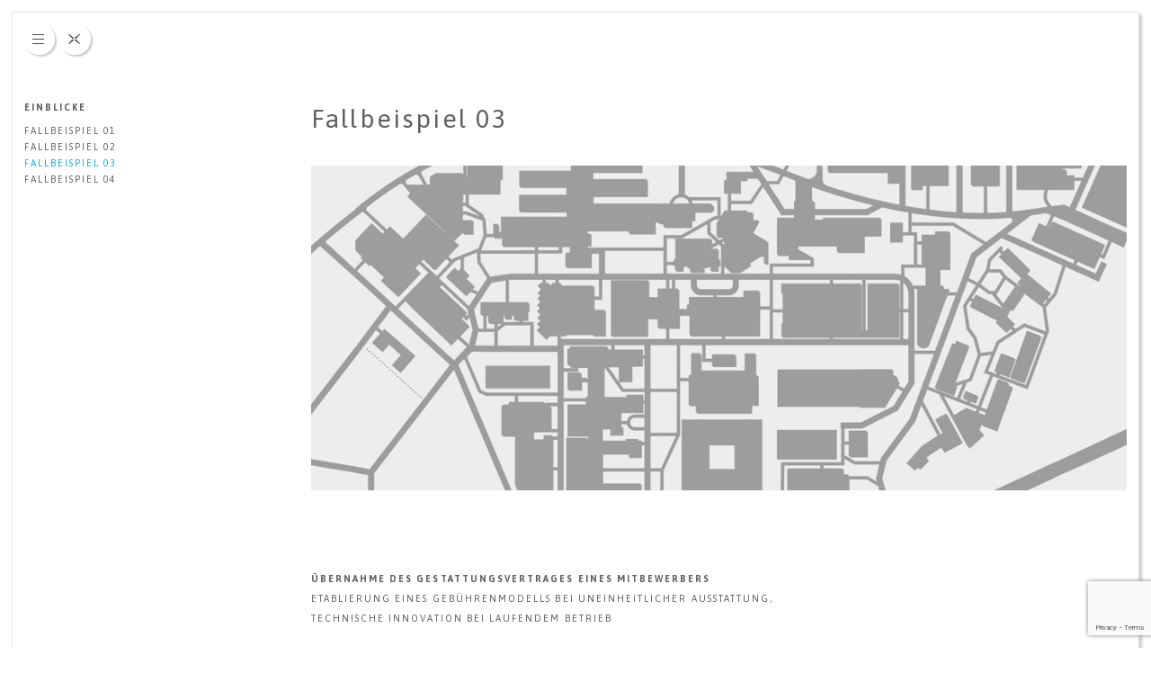

--- FILE ---
content_type: text/html; charset=UTF-8
request_url: https://www.rottmeir.de/fallbeispiel-03/
body_size: 7485
content:
<!DOCTYPE html>
<html lang="de">
<head>
	
	<meta charset="UTF-8">
	<meta name="viewport" content="width=device-width, initial-scale=1.0" >
	<link href='https://fonts.googleapis.com/css?family=EB+Garamond%7CAsap:400,700,400italic,700italic' rel='stylesheet' type='text/css'>
	<link rel="apple-touch-icon" sizes="76x76" href="files/layoutdata/favicons/apple-touch-icon.png">
	<link rel="icon" type="image/png" href="" sizes="32x32">
	<link rel="icon" type="image/png" href="" sizes="16x16">
	<link rel="manifest" href="https://www.rottmeir.de/wp-content/themes/rottmeir/files/layoutdata/favicons/manifest.json">
	<link rel="mask-icon" href="https://www.rottmeir.de/wp-content/themes/rottmeir/files/layoutdata/favicons/safari-pinned-tab.svg" color="#5bbad5">
	<meta name="apple-mobile-web-app-title" content="Rottmeir">
	<meta name="application-name" content="Rottmeir">
	<meta name="theme-color" content="#ffffff">
	
	<title>Fallbeispiel-03 &#8211; Rottmeir Patienten TV</title>
<meta name='robots' content='max-image-preview:large' />
<link rel='dns-prefetch' href='//www.google.com' />
<link rel="alternate" type="application/rss+xml" title="Rottmeir Patienten TV &raquo; Feed" href="https://www.rottmeir.de/feed/" />
<link rel="alternate" type="application/rss+xml" title="Rottmeir Patienten TV &raquo; Comments Feed" href="https://www.rottmeir.de/comments/feed/" />
<link rel="alternate" title="oEmbed (JSON)" type="application/json+oembed" href="https://www.rottmeir.de/wp-json/oembed/1.0/embed?url=https%3A%2F%2Fwww.rottmeir.de%2Ffallbeispiel-03%2F" />
<link rel="alternate" title="oEmbed (XML)" type="text/xml+oembed" href="https://www.rottmeir.de/wp-json/oembed/1.0/embed?url=https%3A%2F%2Fwww.rottmeir.de%2Ffallbeispiel-03%2F&#038;format=xml" />
<style id='wp-img-auto-sizes-contain-inline-css'>
img:is([sizes=auto i],[sizes^="auto," i]){contain-intrinsic-size:3000px 1500px}
/*# sourceURL=wp-img-auto-sizes-contain-inline-css */
</style>
<style id='wp-emoji-styles-inline-css'>

	img.wp-smiley, img.emoji {
		display: inline !important;
		border: none !important;
		box-shadow: none !important;
		height: 1em !important;
		width: 1em !important;
		margin: 0 0.07em !important;
		vertical-align: -0.1em !important;
		background: none !important;
		padding: 0 !important;
	}
/*# sourceURL=wp-emoji-styles-inline-css */
</style>
<style id='classic-theme-styles-inline-css'>
/*! This file is auto-generated */
.wp-block-button__link{color:#fff;background-color:#32373c;border-radius:9999px;box-shadow:none;text-decoration:none;padding:calc(.667em + 2px) calc(1.333em + 2px);font-size:1.125em}.wp-block-file__button{background:#32373c;color:#fff;text-decoration:none}
/*# sourceURL=/wp-includes/css/classic-themes.min.css */
</style>
<link rel='stylesheet' id='contact-form-7-css' href='https://www.rottmeir.de/wp-content/plugins/contact-form-7/includes/css/styles.css?ver=5.5.6' media='all' />
<link rel='stylesheet' id='wpcf7-redirect-script-frontend-css' href='https://www.rottmeir.de/wp-content/plugins/wpcf7-redirect/build/css/wpcf7-redirect-frontend.min.css?ver=6.9' media='all' />
<link rel='stylesheet' id='rottmeir-style-css' href='https://www.rottmeir.de/wp-content/themes/rottmeir/style.css?ver=1.0' media='all' />
<link rel='stylesheet' id='rottmeir-others-css' href='https://www.rottmeir.de/wp-content/themes/rottmeir/assets/css/662bb57c1ade.css?ver=1.0' media='all' />
<script src="https://www.rottmeir.de/wp-content/themes/rottmeir/assets/js/jquery-1.11.3.min.js" id="jquery-js"></script>
<script src="https://www.rottmeir.de/wp-content/themes/rottmeir/assets/js/hammer.min.js?ver=1.0" id="rottmeir-hammer-js"></script>
<script src="https://www.rottmeir.de/wp-content/themes/rottmeir/assets/js/jquery.hammer.js?ver=1.0" id="rottmeir-jquery-hammer-js"></script>
<script id="rottmeir-js-js-extra">
var rottmeir_logo = {"grey_logo_url":"https://www.rottmeir.de/wp-content/uploads/2022/05/logo_grey.svg","white_logo_url":"https://www.rottmeir.de/wp-content/uploads/2022/05/logo_white.svg"};
//# sourceURL=rottmeir-js-js-extra
</script>
<script src="https://www.rottmeir.de/wp-content/themes/rottmeir/assets/js/main.js?ver=1.0" id="rottmeir-js-js"></script>
<script src="https://www.rottmeir.de/wp-content/themes/rottmeir/assets/js/jquery.mousewheel.min.js?ver=1.0" id="rottmeir-mousewheel-js"></script>
<script src="https://www.rottmeir.de/wp-content/themes/rottmeir/assets/js/history.js?ver=1.0" id="rottmeir-history-js"></script>
<script src="https://www.rottmeir.de/wp-content/themes/rottmeir/assets/js/modernizr-custom.js?ver=1.0" id="rottmeir-modernizr-js"></script>
<link rel="https://api.w.org/" href="https://www.rottmeir.de/wp-json/" /><link rel="alternate" title="JSON" type="application/json" href="https://www.rottmeir.de/wp-json/wp/v2/pages/40" /><link rel="EditURI" type="application/rsd+xml" title="RSD" href="https://www.rottmeir.de/xmlrpc.php?rsd" />
<meta name="generator" content="WordPress 6.9" />
<link rel="canonical" href="https://www.rottmeir.de/fallbeispiel-03/" />
<link rel='shortlink' href='https://www.rottmeir.de/?p=40' />
<link rel="icon" href="https://www.rottmeir.de/wp-content/uploads/2022/04/cropped-android-chrome-512x512-1-32x32.png" sizes="32x32" />
<link rel="icon" href="https://www.rottmeir.de/wp-content/uploads/2022/04/cropped-android-chrome-512x512-1-192x192.png" sizes="192x192" />
<link rel="apple-touch-icon" href="https://www.rottmeir.de/wp-content/uploads/2022/04/cropped-android-chrome-512x512-1-180x180.png" />
<meta name="msapplication-TileImage" content="https://www.rottmeir.de/wp-content/uploads/2022/04/cropped-android-chrome-512x512-1-270x270.png" />
  
	    
<style id='global-styles-inline-css'>
:root{--wp--preset--aspect-ratio--square: 1;--wp--preset--aspect-ratio--4-3: 4/3;--wp--preset--aspect-ratio--3-4: 3/4;--wp--preset--aspect-ratio--3-2: 3/2;--wp--preset--aspect-ratio--2-3: 2/3;--wp--preset--aspect-ratio--16-9: 16/9;--wp--preset--aspect-ratio--9-16: 9/16;--wp--preset--color--black: #000000;--wp--preset--color--cyan-bluish-gray: #abb8c3;--wp--preset--color--white: #ffffff;--wp--preset--color--pale-pink: #f78da7;--wp--preset--color--vivid-red: #cf2e2e;--wp--preset--color--luminous-vivid-orange: #ff6900;--wp--preset--color--luminous-vivid-amber: #fcb900;--wp--preset--color--light-green-cyan: #7bdcb5;--wp--preset--color--vivid-green-cyan: #00d084;--wp--preset--color--pale-cyan-blue: #8ed1fc;--wp--preset--color--vivid-cyan-blue: #0693e3;--wp--preset--color--vivid-purple: #9b51e0;--wp--preset--gradient--vivid-cyan-blue-to-vivid-purple: linear-gradient(135deg,rgb(6,147,227) 0%,rgb(155,81,224) 100%);--wp--preset--gradient--light-green-cyan-to-vivid-green-cyan: linear-gradient(135deg,rgb(122,220,180) 0%,rgb(0,208,130) 100%);--wp--preset--gradient--luminous-vivid-amber-to-luminous-vivid-orange: linear-gradient(135deg,rgb(252,185,0) 0%,rgb(255,105,0) 100%);--wp--preset--gradient--luminous-vivid-orange-to-vivid-red: linear-gradient(135deg,rgb(255,105,0) 0%,rgb(207,46,46) 100%);--wp--preset--gradient--very-light-gray-to-cyan-bluish-gray: linear-gradient(135deg,rgb(238,238,238) 0%,rgb(169,184,195) 100%);--wp--preset--gradient--cool-to-warm-spectrum: linear-gradient(135deg,rgb(74,234,220) 0%,rgb(151,120,209) 20%,rgb(207,42,186) 40%,rgb(238,44,130) 60%,rgb(251,105,98) 80%,rgb(254,248,76) 100%);--wp--preset--gradient--blush-light-purple: linear-gradient(135deg,rgb(255,206,236) 0%,rgb(152,150,240) 100%);--wp--preset--gradient--blush-bordeaux: linear-gradient(135deg,rgb(254,205,165) 0%,rgb(254,45,45) 50%,rgb(107,0,62) 100%);--wp--preset--gradient--luminous-dusk: linear-gradient(135deg,rgb(255,203,112) 0%,rgb(199,81,192) 50%,rgb(65,88,208) 100%);--wp--preset--gradient--pale-ocean: linear-gradient(135deg,rgb(255,245,203) 0%,rgb(182,227,212) 50%,rgb(51,167,181) 100%);--wp--preset--gradient--electric-grass: linear-gradient(135deg,rgb(202,248,128) 0%,rgb(113,206,126) 100%);--wp--preset--gradient--midnight: linear-gradient(135deg,rgb(2,3,129) 0%,rgb(40,116,252) 100%);--wp--preset--font-size--small: 13px;--wp--preset--font-size--medium: 20px;--wp--preset--font-size--large: 36px;--wp--preset--font-size--x-large: 42px;--wp--preset--spacing--20: 0.44rem;--wp--preset--spacing--30: 0.67rem;--wp--preset--spacing--40: 1rem;--wp--preset--spacing--50: 1.5rem;--wp--preset--spacing--60: 2.25rem;--wp--preset--spacing--70: 3.38rem;--wp--preset--spacing--80: 5.06rem;--wp--preset--shadow--natural: 6px 6px 9px rgba(0, 0, 0, 0.2);--wp--preset--shadow--deep: 12px 12px 50px rgba(0, 0, 0, 0.4);--wp--preset--shadow--sharp: 6px 6px 0px rgba(0, 0, 0, 0.2);--wp--preset--shadow--outlined: 6px 6px 0px -3px rgb(255, 255, 255), 6px 6px rgb(0, 0, 0);--wp--preset--shadow--crisp: 6px 6px 0px rgb(0, 0, 0);}:where(.is-layout-flex){gap: 0.5em;}:where(.is-layout-grid){gap: 0.5em;}body .is-layout-flex{display: flex;}.is-layout-flex{flex-wrap: wrap;align-items: center;}.is-layout-flex > :is(*, div){margin: 0;}body .is-layout-grid{display: grid;}.is-layout-grid > :is(*, div){margin: 0;}:where(.wp-block-columns.is-layout-flex){gap: 2em;}:where(.wp-block-columns.is-layout-grid){gap: 2em;}:where(.wp-block-post-template.is-layout-flex){gap: 1.25em;}:where(.wp-block-post-template.is-layout-grid){gap: 1.25em;}.has-black-color{color: var(--wp--preset--color--black) !important;}.has-cyan-bluish-gray-color{color: var(--wp--preset--color--cyan-bluish-gray) !important;}.has-white-color{color: var(--wp--preset--color--white) !important;}.has-pale-pink-color{color: var(--wp--preset--color--pale-pink) !important;}.has-vivid-red-color{color: var(--wp--preset--color--vivid-red) !important;}.has-luminous-vivid-orange-color{color: var(--wp--preset--color--luminous-vivid-orange) !important;}.has-luminous-vivid-amber-color{color: var(--wp--preset--color--luminous-vivid-amber) !important;}.has-light-green-cyan-color{color: var(--wp--preset--color--light-green-cyan) !important;}.has-vivid-green-cyan-color{color: var(--wp--preset--color--vivid-green-cyan) !important;}.has-pale-cyan-blue-color{color: var(--wp--preset--color--pale-cyan-blue) !important;}.has-vivid-cyan-blue-color{color: var(--wp--preset--color--vivid-cyan-blue) !important;}.has-vivid-purple-color{color: var(--wp--preset--color--vivid-purple) !important;}.has-black-background-color{background-color: var(--wp--preset--color--black) !important;}.has-cyan-bluish-gray-background-color{background-color: var(--wp--preset--color--cyan-bluish-gray) !important;}.has-white-background-color{background-color: var(--wp--preset--color--white) !important;}.has-pale-pink-background-color{background-color: var(--wp--preset--color--pale-pink) !important;}.has-vivid-red-background-color{background-color: var(--wp--preset--color--vivid-red) !important;}.has-luminous-vivid-orange-background-color{background-color: var(--wp--preset--color--luminous-vivid-orange) !important;}.has-luminous-vivid-amber-background-color{background-color: var(--wp--preset--color--luminous-vivid-amber) !important;}.has-light-green-cyan-background-color{background-color: var(--wp--preset--color--light-green-cyan) !important;}.has-vivid-green-cyan-background-color{background-color: var(--wp--preset--color--vivid-green-cyan) !important;}.has-pale-cyan-blue-background-color{background-color: var(--wp--preset--color--pale-cyan-blue) !important;}.has-vivid-cyan-blue-background-color{background-color: var(--wp--preset--color--vivid-cyan-blue) !important;}.has-vivid-purple-background-color{background-color: var(--wp--preset--color--vivid-purple) !important;}.has-black-border-color{border-color: var(--wp--preset--color--black) !important;}.has-cyan-bluish-gray-border-color{border-color: var(--wp--preset--color--cyan-bluish-gray) !important;}.has-white-border-color{border-color: var(--wp--preset--color--white) !important;}.has-pale-pink-border-color{border-color: var(--wp--preset--color--pale-pink) !important;}.has-vivid-red-border-color{border-color: var(--wp--preset--color--vivid-red) !important;}.has-luminous-vivid-orange-border-color{border-color: var(--wp--preset--color--luminous-vivid-orange) !important;}.has-luminous-vivid-amber-border-color{border-color: var(--wp--preset--color--luminous-vivid-amber) !important;}.has-light-green-cyan-border-color{border-color: var(--wp--preset--color--light-green-cyan) !important;}.has-vivid-green-cyan-border-color{border-color: var(--wp--preset--color--vivid-green-cyan) !important;}.has-pale-cyan-blue-border-color{border-color: var(--wp--preset--color--pale-cyan-blue) !important;}.has-vivid-cyan-blue-border-color{border-color: var(--wp--preset--color--vivid-cyan-blue) !important;}.has-vivid-purple-border-color{border-color: var(--wp--preset--color--vivid-purple) !important;}.has-vivid-cyan-blue-to-vivid-purple-gradient-background{background: var(--wp--preset--gradient--vivid-cyan-blue-to-vivid-purple) !important;}.has-light-green-cyan-to-vivid-green-cyan-gradient-background{background: var(--wp--preset--gradient--light-green-cyan-to-vivid-green-cyan) !important;}.has-luminous-vivid-amber-to-luminous-vivid-orange-gradient-background{background: var(--wp--preset--gradient--luminous-vivid-amber-to-luminous-vivid-orange) !important;}.has-luminous-vivid-orange-to-vivid-red-gradient-background{background: var(--wp--preset--gradient--luminous-vivid-orange-to-vivid-red) !important;}.has-very-light-gray-to-cyan-bluish-gray-gradient-background{background: var(--wp--preset--gradient--very-light-gray-to-cyan-bluish-gray) !important;}.has-cool-to-warm-spectrum-gradient-background{background: var(--wp--preset--gradient--cool-to-warm-spectrum) !important;}.has-blush-light-purple-gradient-background{background: var(--wp--preset--gradient--blush-light-purple) !important;}.has-blush-bordeaux-gradient-background{background: var(--wp--preset--gradient--blush-bordeaux) !important;}.has-luminous-dusk-gradient-background{background: var(--wp--preset--gradient--luminous-dusk) !important;}.has-pale-ocean-gradient-background{background: var(--wp--preset--gradient--pale-ocean) !important;}.has-electric-grass-gradient-background{background: var(--wp--preset--gradient--electric-grass) !important;}.has-midnight-gradient-background{background: var(--wp--preset--gradient--midnight) !important;}.has-small-font-size{font-size: var(--wp--preset--font-size--small) !important;}.has-medium-font-size{font-size: var(--wp--preset--font-size--medium) !important;}.has-large-font-size{font-size: var(--wp--preset--font-size--large) !important;}.has-x-large-font-size{font-size: var(--wp--preset--font-size--x-large) !important;}
/*# sourceURL=global-styles-inline-css */
</style>
</head>
<body class="unix chrome webkit ch97">
	<section class="contentSection pageContent loaded">
		<div id="navPanel" class="all500ms">
			<div class="navWrapper borderBox borderShadow all500ms">
				<div class="contentHeader clearfix">
					<div class="leftPart"></div>
					<div class="rightPart serifenfont bigger">
						<a href="tel:+49 8161 23 11 60" class="telephone">— Fon +49 8161 23 11 60</a>
					</div>
				</div>
				<div class="contentMain clearfix">
					<div class="leftPart">
						<a class="logo" href="/"></a>
					</div>
					<div class="rightPart">
						<div class="homeLink">
							<a href="/">Home</a>
						</div>
						<!-- indexer::stop -->
						<nav class="mod_navigation mainNav block">
							<ul class="level_1" role="menubar"><li class="submenu first"><span class="forward trail submenu last" role="menuitem" aria-haspopup="true">Leistungen</span><ul class="level_2" role="menu"><li><a href="https://www.rottmeir.de/konzepte/" title="Konzepte" class="first pageTrans" role="menuitem" data-pagetrans="overlay">Konzepte</a></li><li><a href="https://www.rottmeir.de/technik/" title="Technik" class="first pageTrans" role="menuitem" data-pagetrans="overlay">Technik</a></li><li><a href="https://www.rottmeir.de/services/" title="Services" class="first pageTrans" role="menuitem" data-pagetrans="overlay">Services</a></li></ul><li class="submenu first"><span class="forward trail submenu last" role="menuitem" aria-haspopup="true">Erfahrung</span><ul class="level_2" role="menu"><li><a href="https://www.rottmeir.de/referenzen/" title="Referenzen" class="first pageTrans" role="menuitem" data-pagetrans="overlay">Referenzen</a></li><li><a href="https://www.rottmeir.de/einblicke/" title="Einblicke" class="first pageTrans" role="menuitem" data-pagetrans="overlay">Einblicke</a></li><li><a href="https://www.rottmeir.de/antworten/" title="Antworten" class="first pageTrans" role="menuitem" data-pagetrans="overlay">Antworten</a></li></ul><li class="submenu first"><span class="forward trail submenu last" role="menuitem" aria-haspopup="true">Unternehmen</span><ul class="level_2" role="menu"><li><a href="https://www.rottmeir.de/ueber-uns/" title="Über uns" class="first pageTrans" role="menuitem" data-pagetrans="overlay">Über uns</a></li><li><a href="https://www.rottmeir.de/karriere/" title="Karriere" class="first pageTrans" role="menuitem" data-pagetrans="overlay">Karriere</a></li><li><a href="https://www.rottmeir.de/kontakt/" title="Kontakt" class="first pageTrans" role="menuitem" data-pagetrans="overlay">Kontakt</a></li><li><a href="https://www.rottmeir.de/blog/" title="Blog" class="first pageTrans" role="menuitem" data-pagetrans="overlay">Blog</a></li></ul></ul>						</nav>
						<!-- indexer::continue -->
					</div>
				</div>
				<div class="contentFooter serifenfont bigger borderBox clearfix">
					<div class="leftPart">
						<ul>
							<li>&nbsp;</li>
							<li>&nbsp;</li>
							<li><a href="mailto:info@rottmeir.de" class="email">info@rottmeir.de</a></li>
						</ul>
					</div>
					<div class="rightPart">
					<!-- indexer::stop -->
					<nav class="mod_customnav block"><ul class="level_1" role="menubar"><li><a href="https://www.rottmeir.de/impressum/" title="Impressum" class="pageTrans" role="menuitem" data-pagetrans="overlay">Impressum</a></li><li><a href="https://www.rottmeir.de/datenschutz/" title="Datenschutz" class="pageTrans" role="menuitem" data-pagetrans="overlay">Datenschutz</a></li><li><a href="https://www.rottmeir.de/informationspflichten/" title="Informationspflichten" class="pageTrans" role="menuitem" data-pagetrans="overlay">Informationspflichten</a></li></ul><a class="invisible">&nbsp;</a></nav>					<!-- indexer::continue -->
				</div>
			</div>
		</div>
	</div>
<div id="wrapper">
<div id="container" class="singlePage borderShadow">
   <div id="main">
      <div class="inside">
         <a class="roundBtn closeBtn pageTrans" data-pagetrans="overlay" href="/einblicke"><span></span></a>
         <div class="mod_article first last block" id="inhalt">
            <div class="rs-columns ce_rs_columns_start first">
               <div class="ce_rs_column_start leftPart rs-column -large-col-2-1 -large-first -large-first-row -medium-col-2-1 -medium-first -medium-first-row -small-col-2-1 -small-first -small-first-row">
                  <div class="categoryName versaltext">Einblicke</div><nav class="mod_navigation contentNav block"><ul class="level_1" role="menubar"><li><a href="https://www.rottmeir.de/fallbeispiel-01/" title="Fallbeispiel 01" class="pageTrans" role="menuitem" data-pagetrans="overlay">Fallbeispiel 01</a></li><li><a href="https://www.rottmeir.de/fallbeispiel-02/" title="Fallbeispiel 02" class="pageTrans" role="menuitem" data-pagetrans="overlay">Fallbeispiel 02</a></li><li><a href="https://www.rottmeir.de/fallbeispiel-03/" title="Fallbeispiel 03" class="pageTrans" role="menuitem" data-pagetrans="overlay">Fallbeispiel 03</a></li><li><a href="https://www.rottmeir.de/fallbeispiel-04/" title="Fallbeispiel 04" class="pageTrans" role="menuitem" data-pagetrans="overlay">Fallbeispiel 04</a></li></ul><a class="invisible">&nbsp;</a></nav>               </div>
               <div class="ce_rs_column_start rightPart rs-column -large-col-2-1 -large-last -large-first-row -medium-col-2-1 -medium-last -medium-first-row -small-col-2-1 -small-last -small-first-row">
                  <h1>Fallbeispiel 03</h1>
                  <div class="ce_text block">
                     <h1>&nbsp;</h1>
                     <p><img src="https://www.rottmeir.de/wp-content/uploads/2022/03/onepager1_einblicke.jpg" alt="" width="1000" height="398"></p>
                  </div>
                  <div class="ce_text block">
                     <p><strong><span class="versaltext">Übernahme des Gestattungsvertrages eines Mitbewerbers</span></strong></p>
                     <p><span class="versaltext"><p><span class="versaltext">Etablierung eines Gebührenmodells bei uneinheitlicher Ausstattung,<br></span><span class="versaltext">technische Innovation bei laufendem Betrieb</span></p></span></p>
                  </div>
                  <div class="rs-columns ce_rs_columns_start">
                     						<div class="ce_rs_column_start  rs-column -large-col-2-1 -large-first -large-first-row -medium-col-2-1 -medium-first -medium-first-row -small-col-2-1 -small-first -small-first-row">
						
							<div class="ce_text block">  		  
								<h2><span class="serifenfont">Herausforderung</span></h2>
								<p>&nbsp;</p>
								<ul>
<li>Übernahme einer heterogenen Ausstattungstechnik</li>
<li>Sanfte Substitution technischer Systeme</li>
<li>Kommunikationskampagne zur Akzeptanz des Gebührenmodells und der ungleichen Ausstattung</li>
<li>Enge Betreuung technischer Evolutionsprozesse</li>
<li>Intensiver Vor-Ort-Service</li>
</ul>
							</div>

						</div>
						
											<div class="ce_rs_column_start  rs-column -large-col-2-1 -large-last -large-first-row -medium-col-2-1 -medium-last -medium-first-row -small-col-2-1 -small-last -small-first-row">
							
							<div class="ce_text block"> 		  
								<h2><span class="serifenfont">Lösung</span></h2>
								<p>&nbsp;</p>
								<p><p>Der Übernahme eines Gestattungsvertrages gehen aufwendige analytische Schritte voraus. In diesem Fall ging es um ein großes Universitätsklinikum, dessen technische Ausstattung am Patientenbett sieben Varianten kannte. Komfortablere Einzelplatzlösungen fanden sich Tür an Tür mit Zimmerlösungen, die mehreren Patienten nur ein Fernsehgerät anbieten – und das alles bei einer einheitlichen Gebührenstruktur.</p>
<p>Nach der akribischen Analyse und intensivem Austausch mit den Vertretern des Klinikums fand man gemeinsame Lösungsansätze, um Schritt für Schritt den Service am Patienten zu verbessern, aber auch die Last des Klinikpersonals zu reduzieren.</p>
<p>Parallel zur hochkomplexen technischen Optimierungsagenda, wurde eine gänzliche neue Kommunikationslandschaft gestaltet. Ziele waren eine klare Darstellung des Angebotes sowie die Gestaltung von Bedienungsanleitungen für die unterschiedlichen Grundgattungen der technischen Ausstattung. In allen Belangen galt der Leitspruch: Komplexität zu uns – Lösungen zum Kunden.</p>
<p>Um die Anpassungen der Services professionell auf den Stationen zu etablieren, installierte Rottmeir Patienten TV sogar einen Sonderbeauftragten, der zusätzlich zu den Mitarbeitern, die sich vor Ort um Störungsmeldungen auf der Hotline kümmern, gut vorbereitet und dienstleistungsorientiert alle Informationen im direkten Kontakt liefert. Der beschriebene Vor-Ort-Service stellt einen hohen Aufwand dar, da hier aufgrund der technischen Gegebenheiten Mitarbeiter mit fachlichem Knowhow eingesetzt werden mussten.</p>
<p>Die heterogene technische Ausstattung wie der hohe kommunikative Aufwand und der intensive Einsatz von „Vor-Ort-Kümmerern“ haben dazu geführt, dass man es gemeinsam mit dem Klinikum geschafft hat, einen „abgenutzten“ Vertrag binnen einiger Monate zu einem Erfolgsmodell zu wandeln. Es ist anzumerken, dass so eine Mission nur durch das professionelle und zielgerichtete Miteinander der Vertragspartner erfolgreich zu gestalten war und ist. Intensive Abstimmungsrunden, penible Protokolle und Aktionslisten waren unumgängliche Basis für das Großprojekt. Rottmeir Patienten TV hat dabei von dem hauseigenen Kompetenzmix profitiert und Erfahrung wie Spezialisierung bewiesen.</p>
</p>  
							</div>
						</div>
					                  </div>
               </div>
            </div>
         </div>
      </div>
   </div>
</div>
<footer id="footer">
	<div class="inside">
	   <div class="contentHeader clearfix">
		  <div class="leftPart versaltext">
			 <a href="/" title="Home">Home</a>
		  </div>
		  <div class="rightPart serifenfont bigger">
			 <a href="tel:+49 8161 23 11 60" class="telephone">— Fon +49 8161 23 11 60</a>
		  </div>
	   </div>
	   <div class="contentMain clearfix">
		  <div class="leftPart">
			 <a class="logo" href="/"></a>
		  </div>
		  <div class="rightPart contentPart footerNav">
			 <div class="col-3">
				<div class="categoryName versaltext">Leistungen</div><nav class="mod_navigation contentNav block"><ul class="level_1" role="menubar"><li><a href="https://www.rottmeir.de/konzepte/" title="Konzepte" class="pageTrans" role="menuitem" data-pagetrans="overlay">Konzepte</a></li><li><a href="https://www.rottmeir.de/technik/" title="Technik" class="pageTrans" role="menuitem" data-pagetrans="overlay">Technik</a></li><li><a href="https://www.rottmeir.de/services/" title="Services" class="pageTrans" role="menuitem" data-pagetrans="overlay">Services</a></li></ul><a class="invisible">&nbsp;</a></nav>			 </div>
			 <div class="col-3">
				<div class="categoryName versaltext">Erfahrung</div><nav class="mod_navigation contentNav block"><ul class="level_1" role="menubar"><li><a href="https://www.rottmeir.de/referenzen/" title="Referenzen" class="pageTrans" role="menuitem" data-pagetrans="overlay">Referenzen</a></li><li><a href="https://www.rottmeir.de/einblicke/" title="Einblicke" class="pageTrans" role="menuitem" data-pagetrans="overlay">Einblicke</a></li><li><a href="https://www.rottmeir.de/antworten/" title="Antworten" class="pageTrans" role="menuitem" data-pagetrans="overlay">Antworten</a></li></ul><a class="invisible">&nbsp;</a></nav>			 </div>
			 <div class="col-3">
				   <div class="categoryName versaltext">Unternehmen</div><nav class="mod_navigation contentNav block"><ul class="level_1" role="menubar"><li><a href="https://www.rottmeir.de/ueber-uns/" title="Über uns" class="pageTrans" role="menuitem" data-pagetrans="overlay">Über uns</a></li><li><a href="https://www.rottmeir.de/karriere/" title="Karriere" class="pageTrans" role="menuitem" data-pagetrans="overlay">Karriere</a></li><li><a href="https://www.rottmeir.de/kontakt/" title="Kontakt" class="pageTrans" role="menuitem" data-pagetrans="overlay">Kontakt</a></li><li><a href="https://www.rottmeir.de/blog/" title="Blog" class="pageTrans" role="menuitem" data-pagetrans="overlay">Blog</a></li></ul><a class="invisible">&nbsp;</a></nav>			 </div>
		  </div>
	   </div>
	   <div class="contentFooter clearfix serifenfont bigger">
		  <div class="leftPart">
			 <ul>
				<li>&nbsp;</li>
				<li>&nbsp;</li>
				<li><a href="mailto:info@rottmeir.de" class="email">info@rottmeir.de</a></li>
			 </ul>
		  </div>
		  <div class="rightPart">
			<nav class="mod_customnav block"><ul class="level_1" role="menubar"><li><a href="https://www.rottmeir.de/impressum/" title="Impressum" class="pageTrans" role="menuitem" data-pagetrans="overlay">Impressum</a></li><li><a href="https://www.rottmeir.de/datenschutz/" title="Datenschutz" class="pageTrans" role="menuitem" data-pagetrans="overlay">Datenschutz</a></li><li><a href="https://www.rottmeir.de/informationspflichten/" title="Informationspflichten" class="pageTrans" role="menuitem" data-pagetrans="overlay">Informationspflichten</a></li></ul><a class="invisible">&nbsp;</a></nav>		  </div>
	   </div>
	</div>
</footer>
      </div>
   </section>
   <section class="contentSection ajaxContent"></section>
   <a class="roundBtn navBtn" href=""><span></span></a>
   <script>setTimeout(function(){var e=function(e,t){try{var n=new XMLHttpRequest}catch(r){return}n.open("GET",e,!0),n.onreadystatechange=function(){this.readyState==4&&this.status==200&&typeof t=="function"&&t(this.responseText)},n.send()},t="system/cron/cron.";e(t+"txt",function(n){parseInt(n||0)<Math.round(+(new Date)/1e3)-86400&&e(t+"php")})},5e3);</script>
   
   <script type="speculationrules">
{"prefetch":[{"source":"document","where":{"and":[{"href_matches":"/*"},{"not":{"href_matches":["/wp-*.php","/wp-admin/*","/wp-content/uploads/*","/wp-content/*","/wp-content/plugins/*","/wp-content/themes/rottmeir/*","/*\\?(.+)"]}},{"not":{"selector_matches":"a[rel~=\"nofollow\"]"}},{"not":{"selector_matches":".no-prefetch, .no-prefetch a"}}]},"eagerness":"conservative"}]}
</script>
<script src="https://www.rottmeir.de/wp-includes/js/dist/vendor/wp-polyfill.min.js?ver=3.15.0" id="wp-polyfill-js"></script>
<script id="contact-form-7-js-extra">
var wpcf7 = {"api":{"root":"https://www.rottmeir.de/wp-json/","namespace":"contact-form-7/v1"}};
//# sourceURL=contact-form-7-js-extra
</script>
<script src="https://www.rottmeir.de/wp-content/plugins/contact-form-7/includes/js/index.js?ver=5.5.6" id="contact-form-7-js"></script>
<script id="wpcf7-redirect-script-js-extra">
var wpcf7r = {"ajax_url":"https://www.rottmeir.de/wp-admin/admin-ajax.php"};
//# sourceURL=wpcf7-redirect-script-js-extra
</script>
<script src="https://www.rottmeir.de/wp-content/plugins/wpcf7-redirect/build/js/wpcf7r-fe.js?ver=1.1" id="wpcf7-redirect-script-js"></script>
<script src="https://www.google.com/recaptcha/api.js?render=6LcfRtgfAAAAABt2QdkoBr9fSUkUOlbRsx_eDlMK&amp;ver=3.0" id="google-recaptcha-js"></script>
<script id="wpcf7-recaptcha-js-extra">
var wpcf7_recaptcha = {"sitekey":"6LcfRtgfAAAAABt2QdkoBr9fSUkUOlbRsx_eDlMK","actions":{"homepage":"homepage","contactform":"contactform"}};
//# sourceURL=wpcf7-recaptcha-js-extra
</script>
<script src="https://www.rottmeir.de/wp-content/plugins/contact-form-7/modules/recaptcha/index.js?ver=5.5.6" id="wpcf7-recaptcha-js"></script>
<script id="wp-emoji-settings" type="application/json">
{"baseUrl":"https://s.w.org/images/core/emoji/17.0.2/72x72/","ext":".png","svgUrl":"https://s.w.org/images/core/emoji/17.0.2/svg/","svgExt":".svg","source":{"concatemoji":"https://www.rottmeir.de/wp-includes/js/wp-emoji-release.min.js?ver=6.9"}}
</script>
<script type="module">
/*! This file is auto-generated */
const a=JSON.parse(document.getElementById("wp-emoji-settings").textContent),o=(window._wpemojiSettings=a,"wpEmojiSettingsSupports"),s=["flag","emoji"];function i(e){try{var t={supportTests:e,timestamp:(new Date).valueOf()};sessionStorage.setItem(o,JSON.stringify(t))}catch(e){}}function c(e,t,n){e.clearRect(0,0,e.canvas.width,e.canvas.height),e.fillText(t,0,0);t=new Uint32Array(e.getImageData(0,0,e.canvas.width,e.canvas.height).data);e.clearRect(0,0,e.canvas.width,e.canvas.height),e.fillText(n,0,0);const a=new Uint32Array(e.getImageData(0,0,e.canvas.width,e.canvas.height).data);return t.every((e,t)=>e===a[t])}function p(e,t){e.clearRect(0,0,e.canvas.width,e.canvas.height),e.fillText(t,0,0);var n=e.getImageData(16,16,1,1);for(let e=0;e<n.data.length;e++)if(0!==n.data[e])return!1;return!0}function u(e,t,n,a){switch(t){case"flag":return n(e,"\ud83c\udff3\ufe0f\u200d\u26a7\ufe0f","\ud83c\udff3\ufe0f\u200b\u26a7\ufe0f")?!1:!n(e,"\ud83c\udde8\ud83c\uddf6","\ud83c\udde8\u200b\ud83c\uddf6")&&!n(e,"\ud83c\udff4\udb40\udc67\udb40\udc62\udb40\udc65\udb40\udc6e\udb40\udc67\udb40\udc7f","\ud83c\udff4\u200b\udb40\udc67\u200b\udb40\udc62\u200b\udb40\udc65\u200b\udb40\udc6e\u200b\udb40\udc67\u200b\udb40\udc7f");case"emoji":return!a(e,"\ud83e\u1fac8")}return!1}function f(e,t,n,a){let r;const o=(r="undefined"!=typeof WorkerGlobalScope&&self instanceof WorkerGlobalScope?new OffscreenCanvas(300,150):document.createElement("canvas")).getContext("2d",{willReadFrequently:!0}),s=(o.textBaseline="top",o.font="600 32px Arial",{});return e.forEach(e=>{s[e]=t(o,e,n,a)}),s}function r(e){var t=document.createElement("script");t.src=e,t.defer=!0,document.head.appendChild(t)}a.supports={everything:!0,everythingExceptFlag:!0},new Promise(t=>{let n=function(){try{var e=JSON.parse(sessionStorage.getItem(o));if("object"==typeof e&&"number"==typeof e.timestamp&&(new Date).valueOf()<e.timestamp+604800&&"object"==typeof e.supportTests)return e.supportTests}catch(e){}return null}();if(!n){if("undefined"!=typeof Worker&&"undefined"!=typeof OffscreenCanvas&&"undefined"!=typeof URL&&URL.createObjectURL&&"undefined"!=typeof Blob)try{var e="postMessage("+f.toString()+"("+[JSON.stringify(s),u.toString(),c.toString(),p.toString()].join(",")+"));",a=new Blob([e],{type:"text/javascript"});const r=new Worker(URL.createObjectURL(a),{name:"wpTestEmojiSupports"});return void(r.onmessage=e=>{i(n=e.data),r.terminate(),t(n)})}catch(e){}i(n=f(s,u,c,p))}t(n)}).then(e=>{for(const n in e)a.supports[n]=e[n],a.supports.everything=a.supports.everything&&a.supports[n],"flag"!==n&&(a.supports.everythingExceptFlag=a.supports.everythingExceptFlag&&a.supports[n]);var t;a.supports.everythingExceptFlag=a.supports.everythingExceptFlag&&!a.supports.flag,a.supports.everything||((t=a.source||{}).concatemoji?r(t.concatemoji):t.wpemoji&&t.twemoji&&(r(t.twemoji),r(t.wpemoji)))});
//# sourceURL=https://www.rottmeir.de/wp-includes/js/wp-emoji-loader.min.js
</script>
   
</body>
</html>




--- FILE ---
content_type: text/html; charset=utf-8
request_url: https://www.google.com/recaptcha/api2/anchor?ar=1&k=6LcfRtgfAAAAABt2QdkoBr9fSUkUOlbRsx_eDlMK&co=aHR0cHM6Ly93d3cucm90dG1laXIuZGU6NDQz&hl=en&v=PoyoqOPhxBO7pBk68S4YbpHZ&size=invisible&anchor-ms=20000&execute-ms=30000&cb=q09wxodi8m0t
body_size: 48577
content:
<!DOCTYPE HTML><html dir="ltr" lang="en"><head><meta http-equiv="Content-Type" content="text/html; charset=UTF-8">
<meta http-equiv="X-UA-Compatible" content="IE=edge">
<title>reCAPTCHA</title>
<style type="text/css">
/* cyrillic-ext */
@font-face {
  font-family: 'Roboto';
  font-style: normal;
  font-weight: 400;
  font-stretch: 100%;
  src: url(//fonts.gstatic.com/s/roboto/v48/KFO7CnqEu92Fr1ME7kSn66aGLdTylUAMa3GUBHMdazTgWw.woff2) format('woff2');
  unicode-range: U+0460-052F, U+1C80-1C8A, U+20B4, U+2DE0-2DFF, U+A640-A69F, U+FE2E-FE2F;
}
/* cyrillic */
@font-face {
  font-family: 'Roboto';
  font-style: normal;
  font-weight: 400;
  font-stretch: 100%;
  src: url(//fonts.gstatic.com/s/roboto/v48/KFO7CnqEu92Fr1ME7kSn66aGLdTylUAMa3iUBHMdazTgWw.woff2) format('woff2');
  unicode-range: U+0301, U+0400-045F, U+0490-0491, U+04B0-04B1, U+2116;
}
/* greek-ext */
@font-face {
  font-family: 'Roboto';
  font-style: normal;
  font-weight: 400;
  font-stretch: 100%;
  src: url(//fonts.gstatic.com/s/roboto/v48/KFO7CnqEu92Fr1ME7kSn66aGLdTylUAMa3CUBHMdazTgWw.woff2) format('woff2');
  unicode-range: U+1F00-1FFF;
}
/* greek */
@font-face {
  font-family: 'Roboto';
  font-style: normal;
  font-weight: 400;
  font-stretch: 100%;
  src: url(//fonts.gstatic.com/s/roboto/v48/KFO7CnqEu92Fr1ME7kSn66aGLdTylUAMa3-UBHMdazTgWw.woff2) format('woff2');
  unicode-range: U+0370-0377, U+037A-037F, U+0384-038A, U+038C, U+038E-03A1, U+03A3-03FF;
}
/* math */
@font-face {
  font-family: 'Roboto';
  font-style: normal;
  font-weight: 400;
  font-stretch: 100%;
  src: url(//fonts.gstatic.com/s/roboto/v48/KFO7CnqEu92Fr1ME7kSn66aGLdTylUAMawCUBHMdazTgWw.woff2) format('woff2');
  unicode-range: U+0302-0303, U+0305, U+0307-0308, U+0310, U+0312, U+0315, U+031A, U+0326-0327, U+032C, U+032F-0330, U+0332-0333, U+0338, U+033A, U+0346, U+034D, U+0391-03A1, U+03A3-03A9, U+03B1-03C9, U+03D1, U+03D5-03D6, U+03F0-03F1, U+03F4-03F5, U+2016-2017, U+2034-2038, U+203C, U+2040, U+2043, U+2047, U+2050, U+2057, U+205F, U+2070-2071, U+2074-208E, U+2090-209C, U+20D0-20DC, U+20E1, U+20E5-20EF, U+2100-2112, U+2114-2115, U+2117-2121, U+2123-214F, U+2190, U+2192, U+2194-21AE, U+21B0-21E5, U+21F1-21F2, U+21F4-2211, U+2213-2214, U+2216-22FF, U+2308-230B, U+2310, U+2319, U+231C-2321, U+2336-237A, U+237C, U+2395, U+239B-23B7, U+23D0, U+23DC-23E1, U+2474-2475, U+25AF, U+25B3, U+25B7, U+25BD, U+25C1, U+25CA, U+25CC, U+25FB, U+266D-266F, U+27C0-27FF, U+2900-2AFF, U+2B0E-2B11, U+2B30-2B4C, U+2BFE, U+3030, U+FF5B, U+FF5D, U+1D400-1D7FF, U+1EE00-1EEFF;
}
/* symbols */
@font-face {
  font-family: 'Roboto';
  font-style: normal;
  font-weight: 400;
  font-stretch: 100%;
  src: url(//fonts.gstatic.com/s/roboto/v48/KFO7CnqEu92Fr1ME7kSn66aGLdTylUAMaxKUBHMdazTgWw.woff2) format('woff2');
  unicode-range: U+0001-000C, U+000E-001F, U+007F-009F, U+20DD-20E0, U+20E2-20E4, U+2150-218F, U+2190, U+2192, U+2194-2199, U+21AF, U+21E6-21F0, U+21F3, U+2218-2219, U+2299, U+22C4-22C6, U+2300-243F, U+2440-244A, U+2460-24FF, U+25A0-27BF, U+2800-28FF, U+2921-2922, U+2981, U+29BF, U+29EB, U+2B00-2BFF, U+4DC0-4DFF, U+FFF9-FFFB, U+10140-1018E, U+10190-1019C, U+101A0, U+101D0-101FD, U+102E0-102FB, U+10E60-10E7E, U+1D2C0-1D2D3, U+1D2E0-1D37F, U+1F000-1F0FF, U+1F100-1F1AD, U+1F1E6-1F1FF, U+1F30D-1F30F, U+1F315, U+1F31C, U+1F31E, U+1F320-1F32C, U+1F336, U+1F378, U+1F37D, U+1F382, U+1F393-1F39F, U+1F3A7-1F3A8, U+1F3AC-1F3AF, U+1F3C2, U+1F3C4-1F3C6, U+1F3CA-1F3CE, U+1F3D4-1F3E0, U+1F3ED, U+1F3F1-1F3F3, U+1F3F5-1F3F7, U+1F408, U+1F415, U+1F41F, U+1F426, U+1F43F, U+1F441-1F442, U+1F444, U+1F446-1F449, U+1F44C-1F44E, U+1F453, U+1F46A, U+1F47D, U+1F4A3, U+1F4B0, U+1F4B3, U+1F4B9, U+1F4BB, U+1F4BF, U+1F4C8-1F4CB, U+1F4D6, U+1F4DA, U+1F4DF, U+1F4E3-1F4E6, U+1F4EA-1F4ED, U+1F4F7, U+1F4F9-1F4FB, U+1F4FD-1F4FE, U+1F503, U+1F507-1F50B, U+1F50D, U+1F512-1F513, U+1F53E-1F54A, U+1F54F-1F5FA, U+1F610, U+1F650-1F67F, U+1F687, U+1F68D, U+1F691, U+1F694, U+1F698, U+1F6AD, U+1F6B2, U+1F6B9-1F6BA, U+1F6BC, U+1F6C6-1F6CF, U+1F6D3-1F6D7, U+1F6E0-1F6EA, U+1F6F0-1F6F3, U+1F6F7-1F6FC, U+1F700-1F7FF, U+1F800-1F80B, U+1F810-1F847, U+1F850-1F859, U+1F860-1F887, U+1F890-1F8AD, U+1F8B0-1F8BB, U+1F8C0-1F8C1, U+1F900-1F90B, U+1F93B, U+1F946, U+1F984, U+1F996, U+1F9E9, U+1FA00-1FA6F, U+1FA70-1FA7C, U+1FA80-1FA89, U+1FA8F-1FAC6, U+1FACE-1FADC, U+1FADF-1FAE9, U+1FAF0-1FAF8, U+1FB00-1FBFF;
}
/* vietnamese */
@font-face {
  font-family: 'Roboto';
  font-style: normal;
  font-weight: 400;
  font-stretch: 100%;
  src: url(//fonts.gstatic.com/s/roboto/v48/KFO7CnqEu92Fr1ME7kSn66aGLdTylUAMa3OUBHMdazTgWw.woff2) format('woff2');
  unicode-range: U+0102-0103, U+0110-0111, U+0128-0129, U+0168-0169, U+01A0-01A1, U+01AF-01B0, U+0300-0301, U+0303-0304, U+0308-0309, U+0323, U+0329, U+1EA0-1EF9, U+20AB;
}
/* latin-ext */
@font-face {
  font-family: 'Roboto';
  font-style: normal;
  font-weight: 400;
  font-stretch: 100%;
  src: url(//fonts.gstatic.com/s/roboto/v48/KFO7CnqEu92Fr1ME7kSn66aGLdTylUAMa3KUBHMdazTgWw.woff2) format('woff2');
  unicode-range: U+0100-02BA, U+02BD-02C5, U+02C7-02CC, U+02CE-02D7, U+02DD-02FF, U+0304, U+0308, U+0329, U+1D00-1DBF, U+1E00-1E9F, U+1EF2-1EFF, U+2020, U+20A0-20AB, U+20AD-20C0, U+2113, U+2C60-2C7F, U+A720-A7FF;
}
/* latin */
@font-face {
  font-family: 'Roboto';
  font-style: normal;
  font-weight: 400;
  font-stretch: 100%;
  src: url(//fonts.gstatic.com/s/roboto/v48/KFO7CnqEu92Fr1ME7kSn66aGLdTylUAMa3yUBHMdazQ.woff2) format('woff2');
  unicode-range: U+0000-00FF, U+0131, U+0152-0153, U+02BB-02BC, U+02C6, U+02DA, U+02DC, U+0304, U+0308, U+0329, U+2000-206F, U+20AC, U+2122, U+2191, U+2193, U+2212, U+2215, U+FEFF, U+FFFD;
}
/* cyrillic-ext */
@font-face {
  font-family: 'Roboto';
  font-style: normal;
  font-weight: 500;
  font-stretch: 100%;
  src: url(//fonts.gstatic.com/s/roboto/v48/KFO7CnqEu92Fr1ME7kSn66aGLdTylUAMa3GUBHMdazTgWw.woff2) format('woff2');
  unicode-range: U+0460-052F, U+1C80-1C8A, U+20B4, U+2DE0-2DFF, U+A640-A69F, U+FE2E-FE2F;
}
/* cyrillic */
@font-face {
  font-family: 'Roboto';
  font-style: normal;
  font-weight: 500;
  font-stretch: 100%;
  src: url(//fonts.gstatic.com/s/roboto/v48/KFO7CnqEu92Fr1ME7kSn66aGLdTylUAMa3iUBHMdazTgWw.woff2) format('woff2');
  unicode-range: U+0301, U+0400-045F, U+0490-0491, U+04B0-04B1, U+2116;
}
/* greek-ext */
@font-face {
  font-family: 'Roboto';
  font-style: normal;
  font-weight: 500;
  font-stretch: 100%;
  src: url(//fonts.gstatic.com/s/roboto/v48/KFO7CnqEu92Fr1ME7kSn66aGLdTylUAMa3CUBHMdazTgWw.woff2) format('woff2');
  unicode-range: U+1F00-1FFF;
}
/* greek */
@font-face {
  font-family: 'Roboto';
  font-style: normal;
  font-weight: 500;
  font-stretch: 100%;
  src: url(//fonts.gstatic.com/s/roboto/v48/KFO7CnqEu92Fr1ME7kSn66aGLdTylUAMa3-UBHMdazTgWw.woff2) format('woff2');
  unicode-range: U+0370-0377, U+037A-037F, U+0384-038A, U+038C, U+038E-03A1, U+03A3-03FF;
}
/* math */
@font-face {
  font-family: 'Roboto';
  font-style: normal;
  font-weight: 500;
  font-stretch: 100%;
  src: url(//fonts.gstatic.com/s/roboto/v48/KFO7CnqEu92Fr1ME7kSn66aGLdTylUAMawCUBHMdazTgWw.woff2) format('woff2');
  unicode-range: U+0302-0303, U+0305, U+0307-0308, U+0310, U+0312, U+0315, U+031A, U+0326-0327, U+032C, U+032F-0330, U+0332-0333, U+0338, U+033A, U+0346, U+034D, U+0391-03A1, U+03A3-03A9, U+03B1-03C9, U+03D1, U+03D5-03D6, U+03F0-03F1, U+03F4-03F5, U+2016-2017, U+2034-2038, U+203C, U+2040, U+2043, U+2047, U+2050, U+2057, U+205F, U+2070-2071, U+2074-208E, U+2090-209C, U+20D0-20DC, U+20E1, U+20E5-20EF, U+2100-2112, U+2114-2115, U+2117-2121, U+2123-214F, U+2190, U+2192, U+2194-21AE, U+21B0-21E5, U+21F1-21F2, U+21F4-2211, U+2213-2214, U+2216-22FF, U+2308-230B, U+2310, U+2319, U+231C-2321, U+2336-237A, U+237C, U+2395, U+239B-23B7, U+23D0, U+23DC-23E1, U+2474-2475, U+25AF, U+25B3, U+25B7, U+25BD, U+25C1, U+25CA, U+25CC, U+25FB, U+266D-266F, U+27C0-27FF, U+2900-2AFF, U+2B0E-2B11, U+2B30-2B4C, U+2BFE, U+3030, U+FF5B, U+FF5D, U+1D400-1D7FF, U+1EE00-1EEFF;
}
/* symbols */
@font-face {
  font-family: 'Roboto';
  font-style: normal;
  font-weight: 500;
  font-stretch: 100%;
  src: url(//fonts.gstatic.com/s/roboto/v48/KFO7CnqEu92Fr1ME7kSn66aGLdTylUAMaxKUBHMdazTgWw.woff2) format('woff2');
  unicode-range: U+0001-000C, U+000E-001F, U+007F-009F, U+20DD-20E0, U+20E2-20E4, U+2150-218F, U+2190, U+2192, U+2194-2199, U+21AF, U+21E6-21F0, U+21F3, U+2218-2219, U+2299, U+22C4-22C6, U+2300-243F, U+2440-244A, U+2460-24FF, U+25A0-27BF, U+2800-28FF, U+2921-2922, U+2981, U+29BF, U+29EB, U+2B00-2BFF, U+4DC0-4DFF, U+FFF9-FFFB, U+10140-1018E, U+10190-1019C, U+101A0, U+101D0-101FD, U+102E0-102FB, U+10E60-10E7E, U+1D2C0-1D2D3, U+1D2E0-1D37F, U+1F000-1F0FF, U+1F100-1F1AD, U+1F1E6-1F1FF, U+1F30D-1F30F, U+1F315, U+1F31C, U+1F31E, U+1F320-1F32C, U+1F336, U+1F378, U+1F37D, U+1F382, U+1F393-1F39F, U+1F3A7-1F3A8, U+1F3AC-1F3AF, U+1F3C2, U+1F3C4-1F3C6, U+1F3CA-1F3CE, U+1F3D4-1F3E0, U+1F3ED, U+1F3F1-1F3F3, U+1F3F5-1F3F7, U+1F408, U+1F415, U+1F41F, U+1F426, U+1F43F, U+1F441-1F442, U+1F444, U+1F446-1F449, U+1F44C-1F44E, U+1F453, U+1F46A, U+1F47D, U+1F4A3, U+1F4B0, U+1F4B3, U+1F4B9, U+1F4BB, U+1F4BF, U+1F4C8-1F4CB, U+1F4D6, U+1F4DA, U+1F4DF, U+1F4E3-1F4E6, U+1F4EA-1F4ED, U+1F4F7, U+1F4F9-1F4FB, U+1F4FD-1F4FE, U+1F503, U+1F507-1F50B, U+1F50D, U+1F512-1F513, U+1F53E-1F54A, U+1F54F-1F5FA, U+1F610, U+1F650-1F67F, U+1F687, U+1F68D, U+1F691, U+1F694, U+1F698, U+1F6AD, U+1F6B2, U+1F6B9-1F6BA, U+1F6BC, U+1F6C6-1F6CF, U+1F6D3-1F6D7, U+1F6E0-1F6EA, U+1F6F0-1F6F3, U+1F6F7-1F6FC, U+1F700-1F7FF, U+1F800-1F80B, U+1F810-1F847, U+1F850-1F859, U+1F860-1F887, U+1F890-1F8AD, U+1F8B0-1F8BB, U+1F8C0-1F8C1, U+1F900-1F90B, U+1F93B, U+1F946, U+1F984, U+1F996, U+1F9E9, U+1FA00-1FA6F, U+1FA70-1FA7C, U+1FA80-1FA89, U+1FA8F-1FAC6, U+1FACE-1FADC, U+1FADF-1FAE9, U+1FAF0-1FAF8, U+1FB00-1FBFF;
}
/* vietnamese */
@font-face {
  font-family: 'Roboto';
  font-style: normal;
  font-weight: 500;
  font-stretch: 100%;
  src: url(//fonts.gstatic.com/s/roboto/v48/KFO7CnqEu92Fr1ME7kSn66aGLdTylUAMa3OUBHMdazTgWw.woff2) format('woff2');
  unicode-range: U+0102-0103, U+0110-0111, U+0128-0129, U+0168-0169, U+01A0-01A1, U+01AF-01B0, U+0300-0301, U+0303-0304, U+0308-0309, U+0323, U+0329, U+1EA0-1EF9, U+20AB;
}
/* latin-ext */
@font-face {
  font-family: 'Roboto';
  font-style: normal;
  font-weight: 500;
  font-stretch: 100%;
  src: url(//fonts.gstatic.com/s/roboto/v48/KFO7CnqEu92Fr1ME7kSn66aGLdTylUAMa3KUBHMdazTgWw.woff2) format('woff2');
  unicode-range: U+0100-02BA, U+02BD-02C5, U+02C7-02CC, U+02CE-02D7, U+02DD-02FF, U+0304, U+0308, U+0329, U+1D00-1DBF, U+1E00-1E9F, U+1EF2-1EFF, U+2020, U+20A0-20AB, U+20AD-20C0, U+2113, U+2C60-2C7F, U+A720-A7FF;
}
/* latin */
@font-face {
  font-family: 'Roboto';
  font-style: normal;
  font-weight: 500;
  font-stretch: 100%;
  src: url(//fonts.gstatic.com/s/roboto/v48/KFO7CnqEu92Fr1ME7kSn66aGLdTylUAMa3yUBHMdazQ.woff2) format('woff2');
  unicode-range: U+0000-00FF, U+0131, U+0152-0153, U+02BB-02BC, U+02C6, U+02DA, U+02DC, U+0304, U+0308, U+0329, U+2000-206F, U+20AC, U+2122, U+2191, U+2193, U+2212, U+2215, U+FEFF, U+FFFD;
}
/* cyrillic-ext */
@font-face {
  font-family: 'Roboto';
  font-style: normal;
  font-weight: 900;
  font-stretch: 100%;
  src: url(//fonts.gstatic.com/s/roboto/v48/KFO7CnqEu92Fr1ME7kSn66aGLdTylUAMa3GUBHMdazTgWw.woff2) format('woff2');
  unicode-range: U+0460-052F, U+1C80-1C8A, U+20B4, U+2DE0-2DFF, U+A640-A69F, U+FE2E-FE2F;
}
/* cyrillic */
@font-face {
  font-family: 'Roboto';
  font-style: normal;
  font-weight: 900;
  font-stretch: 100%;
  src: url(//fonts.gstatic.com/s/roboto/v48/KFO7CnqEu92Fr1ME7kSn66aGLdTylUAMa3iUBHMdazTgWw.woff2) format('woff2');
  unicode-range: U+0301, U+0400-045F, U+0490-0491, U+04B0-04B1, U+2116;
}
/* greek-ext */
@font-face {
  font-family: 'Roboto';
  font-style: normal;
  font-weight: 900;
  font-stretch: 100%;
  src: url(//fonts.gstatic.com/s/roboto/v48/KFO7CnqEu92Fr1ME7kSn66aGLdTylUAMa3CUBHMdazTgWw.woff2) format('woff2');
  unicode-range: U+1F00-1FFF;
}
/* greek */
@font-face {
  font-family: 'Roboto';
  font-style: normal;
  font-weight: 900;
  font-stretch: 100%;
  src: url(//fonts.gstatic.com/s/roboto/v48/KFO7CnqEu92Fr1ME7kSn66aGLdTylUAMa3-UBHMdazTgWw.woff2) format('woff2');
  unicode-range: U+0370-0377, U+037A-037F, U+0384-038A, U+038C, U+038E-03A1, U+03A3-03FF;
}
/* math */
@font-face {
  font-family: 'Roboto';
  font-style: normal;
  font-weight: 900;
  font-stretch: 100%;
  src: url(//fonts.gstatic.com/s/roboto/v48/KFO7CnqEu92Fr1ME7kSn66aGLdTylUAMawCUBHMdazTgWw.woff2) format('woff2');
  unicode-range: U+0302-0303, U+0305, U+0307-0308, U+0310, U+0312, U+0315, U+031A, U+0326-0327, U+032C, U+032F-0330, U+0332-0333, U+0338, U+033A, U+0346, U+034D, U+0391-03A1, U+03A3-03A9, U+03B1-03C9, U+03D1, U+03D5-03D6, U+03F0-03F1, U+03F4-03F5, U+2016-2017, U+2034-2038, U+203C, U+2040, U+2043, U+2047, U+2050, U+2057, U+205F, U+2070-2071, U+2074-208E, U+2090-209C, U+20D0-20DC, U+20E1, U+20E5-20EF, U+2100-2112, U+2114-2115, U+2117-2121, U+2123-214F, U+2190, U+2192, U+2194-21AE, U+21B0-21E5, U+21F1-21F2, U+21F4-2211, U+2213-2214, U+2216-22FF, U+2308-230B, U+2310, U+2319, U+231C-2321, U+2336-237A, U+237C, U+2395, U+239B-23B7, U+23D0, U+23DC-23E1, U+2474-2475, U+25AF, U+25B3, U+25B7, U+25BD, U+25C1, U+25CA, U+25CC, U+25FB, U+266D-266F, U+27C0-27FF, U+2900-2AFF, U+2B0E-2B11, U+2B30-2B4C, U+2BFE, U+3030, U+FF5B, U+FF5D, U+1D400-1D7FF, U+1EE00-1EEFF;
}
/* symbols */
@font-face {
  font-family: 'Roboto';
  font-style: normal;
  font-weight: 900;
  font-stretch: 100%;
  src: url(//fonts.gstatic.com/s/roboto/v48/KFO7CnqEu92Fr1ME7kSn66aGLdTylUAMaxKUBHMdazTgWw.woff2) format('woff2');
  unicode-range: U+0001-000C, U+000E-001F, U+007F-009F, U+20DD-20E0, U+20E2-20E4, U+2150-218F, U+2190, U+2192, U+2194-2199, U+21AF, U+21E6-21F0, U+21F3, U+2218-2219, U+2299, U+22C4-22C6, U+2300-243F, U+2440-244A, U+2460-24FF, U+25A0-27BF, U+2800-28FF, U+2921-2922, U+2981, U+29BF, U+29EB, U+2B00-2BFF, U+4DC0-4DFF, U+FFF9-FFFB, U+10140-1018E, U+10190-1019C, U+101A0, U+101D0-101FD, U+102E0-102FB, U+10E60-10E7E, U+1D2C0-1D2D3, U+1D2E0-1D37F, U+1F000-1F0FF, U+1F100-1F1AD, U+1F1E6-1F1FF, U+1F30D-1F30F, U+1F315, U+1F31C, U+1F31E, U+1F320-1F32C, U+1F336, U+1F378, U+1F37D, U+1F382, U+1F393-1F39F, U+1F3A7-1F3A8, U+1F3AC-1F3AF, U+1F3C2, U+1F3C4-1F3C6, U+1F3CA-1F3CE, U+1F3D4-1F3E0, U+1F3ED, U+1F3F1-1F3F3, U+1F3F5-1F3F7, U+1F408, U+1F415, U+1F41F, U+1F426, U+1F43F, U+1F441-1F442, U+1F444, U+1F446-1F449, U+1F44C-1F44E, U+1F453, U+1F46A, U+1F47D, U+1F4A3, U+1F4B0, U+1F4B3, U+1F4B9, U+1F4BB, U+1F4BF, U+1F4C8-1F4CB, U+1F4D6, U+1F4DA, U+1F4DF, U+1F4E3-1F4E6, U+1F4EA-1F4ED, U+1F4F7, U+1F4F9-1F4FB, U+1F4FD-1F4FE, U+1F503, U+1F507-1F50B, U+1F50D, U+1F512-1F513, U+1F53E-1F54A, U+1F54F-1F5FA, U+1F610, U+1F650-1F67F, U+1F687, U+1F68D, U+1F691, U+1F694, U+1F698, U+1F6AD, U+1F6B2, U+1F6B9-1F6BA, U+1F6BC, U+1F6C6-1F6CF, U+1F6D3-1F6D7, U+1F6E0-1F6EA, U+1F6F0-1F6F3, U+1F6F7-1F6FC, U+1F700-1F7FF, U+1F800-1F80B, U+1F810-1F847, U+1F850-1F859, U+1F860-1F887, U+1F890-1F8AD, U+1F8B0-1F8BB, U+1F8C0-1F8C1, U+1F900-1F90B, U+1F93B, U+1F946, U+1F984, U+1F996, U+1F9E9, U+1FA00-1FA6F, U+1FA70-1FA7C, U+1FA80-1FA89, U+1FA8F-1FAC6, U+1FACE-1FADC, U+1FADF-1FAE9, U+1FAF0-1FAF8, U+1FB00-1FBFF;
}
/* vietnamese */
@font-face {
  font-family: 'Roboto';
  font-style: normal;
  font-weight: 900;
  font-stretch: 100%;
  src: url(//fonts.gstatic.com/s/roboto/v48/KFO7CnqEu92Fr1ME7kSn66aGLdTylUAMa3OUBHMdazTgWw.woff2) format('woff2');
  unicode-range: U+0102-0103, U+0110-0111, U+0128-0129, U+0168-0169, U+01A0-01A1, U+01AF-01B0, U+0300-0301, U+0303-0304, U+0308-0309, U+0323, U+0329, U+1EA0-1EF9, U+20AB;
}
/* latin-ext */
@font-face {
  font-family: 'Roboto';
  font-style: normal;
  font-weight: 900;
  font-stretch: 100%;
  src: url(//fonts.gstatic.com/s/roboto/v48/KFO7CnqEu92Fr1ME7kSn66aGLdTylUAMa3KUBHMdazTgWw.woff2) format('woff2');
  unicode-range: U+0100-02BA, U+02BD-02C5, U+02C7-02CC, U+02CE-02D7, U+02DD-02FF, U+0304, U+0308, U+0329, U+1D00-1DBF, U+1E00-1E9F, U+1EF2-1EFF, U+2020, U+20A0-20AB, U+20AD-20C0, U+2113, U+2C60-2C7F, U+A720-A7FF;
}
/* latin */
@font-face {
  font-family: 'Roboto';
  font-style: normal;
  font-weight: 900;
  font-stretch: 100%;
  src: url(//fonts.gstatic.com/s/roboto/v48/KFO7CnqEu92Fr1ME7kSn66aGLdTylUAMa3yUBHMdazQ.woff2) format('woff2');
  unicode-range: U+0000-00FF, U+0131, U+0152-0153, U+02BB-02BC, U+02C6, U+02DA, U+02DC, U+0304, U+0308, U+0329, U+2000-206F, U+20AC, U+2122, U+2191, U+2193, U+2212, U+2215, U+FEFF, U+FFFD;
}

</style>
<link rel="stylesheet" type="text/css" href="https://www.gstatic.com/recaptcha/releases/PoyoqOPhxBO7pBk68S4YbpHZ/styles__ltr.css">
<script nonce="pSWJ1Mk0lEI3pjW_b8ZtYw" type="text/javascript">window['__recaptcha_api'] = 'https://www.google.com/recaptcha/api2/';</script>
<script type="text/javascript" src="https://www.gstatic.com/recaptcha/releases/PoyoqOPhxBO7pBk68S4YbpHZ/recaptcha__en.js" nonce="pSWJ1Mk0lEI3pjW_b8ZtYw">
      
    </script></head>
<body><div id="rc-anchor-alert" class="rc-anchor-alert"></div>
<input type="hidden" id="recaptcha-token" value="[base64]">
<script type="text/javascript" nonce="pSWJ1Mk0lEI3pjW_b8ZtYw">
      recaptcha.anchor.Main.init("[\x22ainput\x22,[\x22bgdata\x22,\x22\x22,\[base64]/[base64]/[base64]/[base64]/[base64]/UltsKytdPUU6KEU8MjA0OD9SW2wrK109RT4+NnwxOTI6KChFJjY0NTEyKT09NTUyOTYmJk0rMTxjLmxlbmd0aCYmKGMuY2hhckNvZGVBdChNKzEpJjY0NTEyKT09NTYzMjA/[base64]/[base64]/[base64]/[base64]/[base64]/[base64]/[base64]\x22,\[base64]\\u003d\\u003d\x22,\x22XH7Dr8OuV8Orw7nCmGYGJAbDjRXDl8Kfw6TCrsOXwqHDkRM+w5DDq1TCl8Okw7sowrjCoSNgSsKPI8Kiw7nCrMOYBRPCvGJHw5TCtcOqwrlFw4zDrl3DkcKgZykFIik6aDszWcKmw5jClmVKZsObw4suDsKhflbCocO8wqrCnsOFwpZ8AnIGJWo/dDx0WMOZw5w+BD7Cm8OBBcOSw44JcFjDrhfCm3nCm8KxwoDDlll/VGwXw4dpFSbDjQtNwpc+F8KSw4PDhUTCgMOXw7FlwovCt8K3QsKncVXCgsOFw4PDm8OgdcOqw6PCkcKow50XwrQJwrVxwo/CrMOWw4kXwrbDncKbw57CrjRaFsORQsOgT1bDnncCw6/[base64]/CvzbCknHCu0fDosK8Ew8Sw4NEw64YAsKga8KSNxJEJBzCtgXDkRnDslzDvGbDtcK5woFfwp7CoMKtHHHDnCrCm8KtCTTCm2DDjMKtw7k5FsKBEHE5w4PCgGvDrQzDrcKiScOhwqfDthUGTkjCmDPDi3TCjjIARArChcOmwrsRw5TDrMK+Rw/CsQZ0KmTDr8KCwoLDpm/DvMOFEQbDp8OSDEVlw5VCw7bDhcKMYXjClsO3OxoAQcKqDCfDgBXDl8OQD23CkwkqAcKowqPCmMK0RcO2w5/CugpNwqNgwo9TDSvCqsOdM8KlwpFpIEZsIStqLsK5GChneD/DsQpXAhxMwrDCrSHCtcKOw4zDksOxw7odLAzCssKCw5EuRCPDmsO7XAl6woQ8ZGpONMOpw5jDkMKjw4FAw5A9XSzCpF5MFMKlw4dEa8KSw5AAwqB7VMKOwqAlAx80w7FgdsKtw690wo/CqMK/GE7CmsKtfjsrw5o8w71PagfCrMObCl3DqQgePCw+dTYIwoJTfiTDuC3DncKxAxt5FMK9BMKcwqV3USLDkH/CpXwvw6MRXmLDkcOdwqDDvjzDscOEYcOuw6AzCjV3NA3DmjdMwqfDqsOxPyfDsMKVCBR2AcO0w6HDpMKpw6HCmB7ClsOQN1/CpMKyw5wYwq3Cqg3CkMO6LcO5w4YzD3EWwqjCiwhGTx/DkAwKZgAew5A9w7XDkcOmw6sUHDA9KTkGwqrDnU7ClHQqO8KeNDTDicOURBTDqjnDvsKGTBZpZcKIw7vDqFo/[base64]/[base64]/OWIdwobCvMORw5BCScKqQUnCnCTCjTTCn8KTNVZRccKiw5LCjBvCtcOswq/Dhj1sUHnCrMO2w63ClcKuwpnCpwhjwr/[base64]/woHCj0TCohxEw5lzw54xBCnCvlLCjXADO8OEw54GWVfCk8OVSsKSJsKjUsKYLsOVw7/Dh3DCj1vDlH9MMsKOXsOrHMOWw69MBTd7w5BfTwFgasOXXxoWBcKjeGwjw77CrwIsAjt0bMOywqMUYGzCgMOALMOiwprDmT8ia8OHw74pU8OQHCB4wrFgSDLDuMO4Z8OAwrLDpGnDjDgLw5xZW8KcwrPCg0B/U8OvwplAMcOmwqp6w7jClsKtNynCo8KxbnnDgBRGw5ViRsKzXsObPsKLwrQYw7nCnwVxw6oaw4kkw5gBwr9sccKUAHJnwopZwqB5LybCoMO4w57CuSE7wqBUdMOyw7/Dt8KNdxdKw5rCgWjCrX/DjsKDazoQwp/[base64]/CrCLDrsOrMcKqfSfCgXzDp8K3PcK7w5dJRMK6f8K4w7XCmsKjwrQ/ZcOuwqfDgwXCssOUwr7DscOGME8rHVLDj1DDi3IXScKsORXCrsKFwqoNcCEgwoHCqsKASDfCplJiw6XCsFYWKcKXdcOWw6ZywqRvYhkSwoXCgCrCl8KaBmIJXxkcBk3CqMO7dz7Dnj/CqWonWMOWw7fChcKyHiw5woNKwqbDtgUjYh3CkhscwqlDwp9fc2cxP8OcwpPCh8Kuw4B7w77DrsORDS/[base64]/[base64]/[base64]/C8KmwqPCp8OsL8K1w7/[base64]/CnsKgYMKYLh46VQjCicOJT8O4QEpvwo7CjzdHY8OtPAoVwrfDocOfFiLCgcOqwok3G8KsMcOvwoARwq08TcODwp8tOQBDTy5xYG/Ci8KFJMK5GVjDmsKvBMKBY2AhwpPCv8KeacOFZQHDl8O1w58bLcOnwqVkw74TCzFiNcOlFknCoAzCs8OAA8O0CATCscOqwp9gwoE0wqLDtMOBwqHCunsHw4wJwoQsa8K0BcOGR2sZK8K1w7zCuw1ZTVTDocOEf2d9C8KWeyIywqlyWUfCmcKra8K5QQHDsy/CkA02G8OtwrceeiAPAnzDssK9HXLCosOgwrlHeMKXwozDtMOxUsOkfcK2wprCl8KzwqjDqy50w6XCrMKDTMK9esKuIsKNKl/DijbDqMOVBMOqAwIewoptwojDvEDDhGFMNsKqSD3CmVI+wrc6DkfDqQTDtVbCgWrDrcOCw6/DnsKzwo/Cv33DrnLDjcOuwqJUJMKVw6A2w63DqRNLwplcNDXDvX/Dp8KIwrt3H2bCrDDChcKbUnnDh1cdKwciwopYDsKZw6PDvMOxY8KBPzFUeTYCwpZXwqXCuMOkIQY0U8Ksw5UIw65CWFILC1HDqsKSVQYWehrDhsOyw4LDgEzDuMO+eBheCRTDq8OhADDChMOcw5PDuS3DqQkOcMK3w4hswpbDmCMhwo/DjHhvCcOKw5Z4w61rw4ZRMsKxScKuCsK2ZcKQw6Amwp0uw4MgccO+GMOALcOQwpHCq8O0wrXDhjJvw4fDoUE2IcOuesK5f8OcWsKvViwsdcKSw5fDk8OHw47CvcK/bil7KcKJAHYVwo/CpcK0wpfCk8KzWcOnFgZPawgwe2p4VcOoYsK8wqvCscKCwq4mw4TClsOQwoZ9J8O8NMO6XcOSw48Xw4LCisO+wpzDk8OiwrFcAkPCu2bCtsORS3/[base64]/DpMO3wprDjivDnkjChGjCusK7w5stahHCrxLDnxfCjsKuAsOuwrFPwoQqfMODcnZ6w4hWS0NswobCrMOBKsKmISfDo03CicODwr3CkyYdwp7Ds3fDqnMoGBPDhmkldx/DncOANMO2w6U/w7Ibw5whYzxRCEnCnsKNwrDCmEhjw5LClBPDoS3DhMKkw502KVIvR8Kzw6TDn8KTZ8OHw55SwrUTw4pGL8KLwrt8wocswoRFWcKVGjx8b8Ktw4o9woLDrsOSwrM1w4jDiBfDsx3CuMOuAXxjB8OpRMKcB2Aww5R2wrVRw7wtwpYCwqXCkwzDqcOUbMKyw6xawo/CksKNdcOLw4LCjg84ai3DnC/[base64]/PQQ2wrzCixvChwQUYcKUUsOiwoPCqcODwpQXwpjDjcOew6lBcHFUNiZJwp1Ww4DDnsOYPMKKAi/ClMKKwp/[base64]/[base64]/CgcKdPifCksOfOxVfwrcnDCZfw6cfcH7CjwPDnGYsN8OlRsKKw6vDvHPDi8ONw4/[base64]/wphXwoJGwoYYwqIAwpdhS3LDoDfDhMOsCSs0ZgTDvsKUwq04cXfDrMO5diHCqizDvcKyAsKlZ8KMJ8Ofwq1swo3DukDCqjjDrgQPw6TCq8O+dS1qw7taZcOIRsOqw5JrE8OGP1xHYnNewq8MGQDCkHHDpMK1UW/DrsKiwrzCmcKpdCUYwonDj8ONw5PClgTDux09PSg2ecO3HsO5DsO2X8KEwpoCw7/[base64]/Cm8O6wqnCv8OcMEYhwrQtfcKZdRfCgG3CuMKUwr0EFnQ5wpR4wqtBFMOmFsOSw7YiJihlQz3Cs8OVWcO9JsKIDMOCw5EVwo8twr7CsMKPw7cMIUbCj8K/w7kIcmTDncKdw6XCrcO2wrF+wqtsB1DDrRTDtAjCpcOWwozCsh8GK8Kyw5fDgyV/NQvCtx4Hwps6MMK8VHN7SFDDvnFuw4NFwqHCsgnDlVkpwoREDnrCs3zCrsOcwptwUFTDi8KywqXCmMO5w7h/d8Onfy/DusO7NSZtw5k9UjVsaMKEIsKgA2vDshQ3RE/[base64]/CkVTDoMONw4E6wqxxcXpUw6gnw4PCu1LCo1lBOMOKPyIawpNySMK/HMOfw6PCnTN/wpNOw4jChEbCimvDqMO5LAPDlSnCjVJMw6V3XAHDjsKwwqUsF8O7w67DrHjCkHLCphF/ccO8XsOCQ8OBIzANWSZ+wrUWw4/[base64]/Dh8KjwpTCohl6w7rDm8KWw4XCvcObU8O8WnDCnsK8wrHCtcO9w7MVwpfCgiMCW2hvw7nCvsOhAAIkEMKaw7pfU3rCr8OsC3bCq0IXwqA/wpB/w5duDi8ew5vDt8KgYBbDkCthwo3CkhYqUMKuwrzCqMKjw5pHw6t/SsKFBiXCpyDCk2xkCMOewoNew4DDiy0/w5tDHcO2w7TCnsKiVTzDnHAFwrXCpB4zw61xRQTDuyLCnsORw5/Dhj3DnW3DhxYiKMK3wpXClMOBw5rCgTouw7/DucOUdALCm8Ohw43Cr8ObSgwywoLCjxc/P1Erw7HDj8OJwqvCi0FIN0vDhQPDgMKSAMKCQ3V+w7LDq8KwCcKewrVWw7plw6rDkUzCtnlDPx3CgcKgUMKaw6Uaw77Dg0XDm343w4LCvX/CosKIOXgyPi5pcUrDr258wpjDpUDDm8OAw5TDgTnDmsOEZMKow4TCqcOmJ8ObcAPCqDN3WcKyWnzDjsK1VcKaN8Orw7LCksKnw49TwrTCgBbCgWkoICl7ckHDlGLDrMOafsKRw73DlcKcwrPCtMO+wqNZb10bEBIKfFkIPsO/wofCp1LDi1Fuw6FWw6PDr8Osw7VDw63DrMKEMz9Gw50DNMOSfAzDn8K4HcK1dG5Xw77DniTDicKMdWANM8OAworDszsJw4HCp8O3w4QLw77CugEiH8KjQsKaBCjDu8OxUFYBw549csOLXEPDvj8pwrUDwoZqwpZibF/CqW3CvCzDjmDDkjbDvcONKXopXBkUwp3DnF4xw5bCosORw5ITwqPDnMK8dmISwrFdwqdVbcK/[base64]/Ckxs3w65xCsOBwoBjScKGDUMHbmQXCcKewq/Cij4ueMKYwoJbYsO7AcKCwqDDnWZow7PCicKbwqtMwpcZVcOlwrnCsSnCgcK8wr3DmsOeXMK3TA/DpQ/CjB/DlcKBwoHCgcOUw6trwqMfw5zDtVTCusOSwqTCp3HDpsK4KWhhwqoFw642TMKzwrNMT8KUw67ClA/DilvCkBQnw543wpbCvArCj8KEfsOUwqfDisK5w4kPcjTCkgl6wqt6wowawqZcw6VWL8KoNSPCn8Oqw4PCvMKIQEtJwpl3GwUHw4vCvVjCsmtoRsKKFADDl1vDtcK8wqjDmzAJw5DCjcKBw546QcKAw7zDoizCmgvDoQU/wrDDqDfDrXAQOcOkTcKQwo3Co37DsxLCn8OcwqofwqN5PMOUw6Qfw40PbMK/wrYuIcKldkZIRcOILcOOfztrw5o/woPCpcOfwppkwrvCpzvDmAdPYTHCujzDkMKgw5Jywp/[base64]/Ds2Bue8KUw5ZnCTTCgsKww53Dq2/DoSDDucOCwqRZfTsqw4Miw7DCjsKzw4tRw4/DrSgIw4/ChsO6PARvwp95wrRfw5Qjw7wnbsOtwo5BcTNkKEjCtRU4OWJ7wovCiBglEBvCkEzCuMKIA8Oqf1XChmppBcKowrPDsjIxw7bDhHDCqMKxWMKlAiMrZ8K4w6lIw7QUN8OFXcOMYBjDrcK3F2MpwpHDhHlSKcKFw6/ClcKIwpPDpcOxw5wIw4YCw6ELwrpHw4/[base64]/CrHdAwr1UwpJaw4F6dsOJCXYHTWghw6BfdTjDl8ODSsKFwqPChMOpwpJYBw/DpEfDoAQmfAzDj8OPNsKiw7YLacKtFcKvW8KZwrkRbXodUCLDkMKGw7kcw6bCr8Kcw54HwpNRw7xeEsKNw4UeW8Kdw4BmNEnDgwhGFzfCqQfCnTg4w63CtQHDicKIw7rDhT1Ub8KkUGBIXsKlXcK/wrTCkcKAw4A1wrrDqcOGV0vCghRuwqrDslpoV8KDwptmwoTCthzCgkZQXzk7w7DDhMOxw5x0wpc7w4vDpMKQOCbDisKewoo4wo8DEMODYyDCncOVwpzChsO6wo7DoU4Mw5rChjknwrAzAUbDvMOncAofU38yZsOkQsOsQ2FiZ8Otw5/ConUtwr55FFjCkVxcw6PCtFXDmsKIKxZQw5/ColNCwpDCnwN9Q3fCmBTCmzjCgMO0wrnCi8O/cnzDhifDt8OIJRsdw5vCjF13wpkZdMKTHsOgGRZXwqdtXcKdKkgOwrECwq3Ck8KpFsOMIBzClybCvH3DiGDDuMOiw6rDkcObwpBEN8KAOjRze1ItAALDjWTDmHXDimvDr1BZCMOjKMOCwo/CrzrDi0TDpcKlWDbDtMKjAMO/wrTDh8OjdsO7QsO1w5oXM1Ylw7DDlHrDq8Kew77CjRHCp3vDigprw67Ct8KqwrgXfsKrw5TCsirDpsKNMQPDhMO8wrs/aiJRDMOwJ2ZIw6B/PsOXwrXCpMKiD8KEw7PDj8KVw6jCmxJ0wqhQwpgEw6XChcO7R0rDhFjCvsO1aDwKw5hZwqJUDcKUCzQDwp3CqMOmw7QDLQM6dcKpR8O/Z8KGeB8+w4xHw6d3NcKucMOrMsKQecOww6kow5rDs8KjwqDCmClhYcKMw5wkw53Ct8KRwoknwr9nIHpmbsOVwq4Jw4seCx/DoiHCrMOtEjfClsO4wqjCthbDvAJsYB8CCmTChE/[base64]/DncOswpDCrxk+w6Bowp5VfsKuw5sLwprCoTU2RCFOwo7Dkl/CkVMAw5gIwoTDt8OZIcK7wrFcw4ZOLsOpw4o9w6Muwp/Dow3CtMKOw5kEEBhuwplhEx3CkGbCjlYEDQd2w5R1MVYAwoMVKMOVWsKtwpPCqWLDlcKvw5jDrcKQwqclaXbCgBs1wo8bYMOTwrvChS1mAUzCr8KAEcOWcBQDw4jCk3vCg0UYwoF/w77CgMKFRgh1AXpXdsOFfMKYccObw6nCs8Ofw5Axwq8AT2zCo8OeKAoDwqDDjsKqSjN7RcKZJkrCj0hTwrsoOsOyw4wtwpo0HnZ8UAMkw4QZD8Kiw7bDsn0bVRDCpcKJQ2/Cg8Osw49uOxdvGUnDoG3CqcOJw4TDqcKTAMObw48RwqLCu8KUPMKXXsOPGwdIw5dJMMOlwr9ww4nCpn/CpsOBG8OPwrrCkUjDqmLDpMKjTHwawrhBLizClgnDsSbCi8KOVCRBwpXDhnfCk8OGwqDDucKULisEbsOGwpfDnnjDrsKWHF5Yw7siwrXDml/[base64]/woDCjR9ww4JaDDpTfjh+CsOZMsOywqAiwqbDssK6woNQEMK5wrNBFMOowqMqJCYNwph/[base64]/[base64]/Dom3DisOqw77CjUoYw6XDjcKywoLDsEvDocKEw43Dg8ONd8K8MScbA8OIfGQGNlg+wp10w7jDtUDClkLDvcKINy7Cu0nCssKbUMKywprCgcO2w7cXw4HDjX7CkU91ZVwZw4LDqh/Dq8Otw47Dr8K1d8Opw5tKCgVAwrkFGgF0NjxxOcOTISvDl8K8RDdTwqU9w5XDo8KTc8KaQiXClnFlw6gLMF7CiWMXSMOsw7TDlXnCpAR9RsOrLxNbwofCkFIaw5xpacKcwr3DnMOIIMOewp/CqVbDnUZmw4tTwqTDlMOJwrtdDMKiwobCksKBw4w1e8KwC8OidmzClGPDs8KAw5RzFsO2M8OmwrMLOMK7w4zCrHsdw6HDsA/DowE8BDAIwrUrYcOhw6TDiF/CisKVwoDCi1UaBsKGG8KOO07DvTXCiDkzGAfCg0s9HsO6DSrDjsObwoh0MHXCgGjDp2zCm8O8MsKtFMKrw77DkcO2wqh2D2lNwpfCjMOBDsOdDBwrw7Q/w6HDsSgIw77CocK9wovClMOQw58+I19VHcOnHcKcw4nCusKtJU3DgMKKwpoAd8OfwqxYw7gYw6LCpcOPDcKxJ201UsKDQSHCu8KyBmB9wqQ3wqdxdMOTBcKrOAwbw7Emwr/Ci8KeNnDDkcKPwqPCunk2JMKcQGUdJ8O0CzvCl8Ocf8KNecKsBX/CqgrCoMKUT1EgSSRrwoI9YAtDwqnCmyvCkyTDli/CtlhsGMOkIHUCw5Jhw5LDq8KOw7jCn8OsWS0Iw6jDgAZ+w6kkfjtgdjDCqSTCtE/DrMOMwoVpwoXDu8O3w7EdLRM6CcOuw73CvXXDkiLDo8KHHMKewq3DlljCp8KhN8KPw74/NCcOXsOuw6pUKjHDtsOUAsKYw6LDg2svRBnCrTgYw7h9w6vCqSbCgDsUw6PDucOjw5A/wq3CrEs0J8O0K0URw4ZcG8KwIy7CuMOQSjHDl2U8wr9ETsKGJMOKw48/K8OfCTfCmnlWwrY6wpJxVgNLU8K9TcOEwpZJX8KHTcO9RWYqwqzCjEbDjcKXwrJvAGApQDo1w4DCgcOcw6fCm8OgVE3Ds01AccKIw6JeZcOLw4HDtBUyw5jCjcKXWgoGwrdce8ORLsK9wrZ0NELDm0tuSMO+JCTCncKfK8KjWH/DsyzDr8OmUlAsw4Zjw6rCgxPCqUvClW3CtcKIwpfChsOPY8Obw5FbVMKvw65Iw6puQcOPTBzChQV8wrPDqMKSwrDDk1/DkwvDjDF6bcObdsKIVAvDk8OCwpdOwrwlWRLCvS7CocKuwq3CrcKGwobDucKdwqvCmn/[base64]/Dgz8vGsKlwpIqUXZkaMOfwrdqNxRWwpwswoYpwqHCv8Kzwo9Lw4tzw4zCtB1UdsKRw73CicOPw77CjRPCk8KNOkQBw7sOMsKKw4lpMkjCnUjDpl49wovCohbDnwLDkMKbQsOIw6JsworCswzCnU7DpcKgLx/DgMOgQcK+w6vDhH9HeXTChsO9ZUHChVhjw7jCucKUVXzDlcOtwoUHwo4pIcK4DMKPRHDDglTCqDUtw7VufTPCjMK3w5HCucODw5XCg8OTw6d7w7E6wqrCmsOowofCjcO0w4Ibw4fCn0jCmWBkworDkcKPw7/CmsOow57DvsOuLGnCrMOqYmdRdcKsdMO/XhDDu8Kjwqpyw43Cv8KVwqHDlB8CUMKjNsOiwqvDqcKcbh/DpREDw43CpsOkw7fDssKqw5V+w5VdwpfCg8OEw7LDkcOYNMKNfGPDs8KdP8ORSW/[base64]/Cq23CgMOsVV9Cw6FJwpDCiWNYXR8naMKOEwvCtcOUQMOewq1HScKxw5QAw4TDvMOaw7gPw7Atw5RdXcKrw7J2BkTDlC1wwqMQw5LCmsOyFRQJUsOnVQ/DjXLCtS11E3E7wphhwo7DgAHCvwzDqQsuwoHCiE/Djmpgwr4jwqbCviTDusK7w7cXKkomMcKDw7HCgcOIw6jDg8KFwqLDpXo5SMK5w7whw7XDjsKSBUx8woXDq0o5QsKMwrjDpMOkJMKuw7MDb8OfUcKhYkkAw7ooXsKvw5LDtVnDucOXfApQZh4gwqzCvy4Pw7HDuiRVAMKxwrV9EMKXw4/DiU/DsMOiwpLDrRZFFyzDj8KeCEfDh0ZnIyfDrsOTwqHDo8OHwovCiD3ChsKaAhPCksKnwpFQw4XDnXwtw68CGcKrUsKWwp7DgsKGVm1rw6/[base64]/ZCDCkijCuVfDrMOZQ8OWRMOVR8OAwoosH8OlwpvCksOSewLCuhULwrPCuFAnwo56w5PDhsKfw7MjFsOrwp7ChlfDlHrDkMKQPBhNecO/woHDrcKmEDZCw7bCjsOOwoNmDsKjw5nDsVgPw7TChg9pwqzDnzFlwrUMIMKQwooIw79xfsOnbUvCpQtnIMKCwrLCjsOXw4bCqcOrw6w+RxLCnsO1w6jDhB1yVsOgw7JubcOPw7VLbsO9woHDghpYwp5nwprClXxebcKRw67DpcOoNMK/wqTDuMKcasOqwrDCkQBpeVJfDALClsOmwrdEMsO/LTx3w7DDl0rDvxDDpX0NcMOdw7lBRMKawqMYw4HDjcOLFUzDosO/[base64]/CkgnDigjDrCZdY8KeAcKvKlbDjnnDkRsCf8KVwrfCucKBw70TN8K+LsOnwoDCnMOoAErDssO7wpo0wrZHw5vCksOgY1PDlcK9CcO1w4fCmcKTwrg6woE8GjPDr8KZeU/[base64]/SjHDpsK3wqnCl0rCpQoHagd5woIiHXIxwrXCq8KPwqBfw5d+w67CiMK1wqshwpsXwqDDjA3CjT/[base64]/Dr8K1woTDuQzCjDrDr8KQw6fClcKuBcOwwq/[base64]/CocOdwrkew4oUBnMpw77CrsOkwqbDqVLDnMOZwpkXPcO9dSVmBzwnw5fDinDDn8O7RsOFw5U5w7VPwrRAdE7Dm0F/fjVtd3TDgBvDnsO+w70HwoTCtMKTcsKAw5d3w5jDmWPClhrDtylwH39oHcONNGx+wrPCumtvdsOow4B6BWzDqXFTw6o0w6RPCxnDtXsOw4/DlMKUwrJmE8KBw6tOdG3DtXAFf1Vfwq7CicKnS3sBwozDtsK3w4TCusO5BcKNw4TDn8OLw4p+w6/CmsKvw50fwqjCjsOCw5jDth1Bw5zCkhbDi8KPMU7CnQLDhgrDlD5GVsKwM03DuSlgw5huw7xbwpbCrEpKwoFCwoHDgsKOw69pwqjDh8KTDh1eO8KAXMOlBcOXwrDDglLCsQ7Dgioxw6fDsWnCnBNOfMOPw5HDoMKjw4LCqMKOw6fCrMOEa8KawrTDi1TDjj/DsMORbMKyNsKTIDdXw7zCjkfDhMONUsOBMMKdMQl3QMOcbsOsfwXDvT1BZsKYw7HDqMK2w53Chmwew4I6w60Hw7twwr/DjxbDrywCw5XDo1jCpMOaUk8rw4txwr45wqwCBcOwwqE3HsKuwq7CgMKtecKVczN/[base64]/[base64]/w4bDtDzDi8OUwr7DjMOKCSPChRM1XMO5NgXCl8O5HMKQX3PClsODd8O/[base64]/VX8dw71UwozDoMOaIcO/w67CncKowr9/wrnDhsKWwrTDtsKjGiBDwrNxw79dHgxCwr8fCsOxYcOSwox7w4oZwq/[base64]/[base64]/w5sBTQRJw67CocK0c1TDp8KEw7h6w5/Cg2QmwqdHRcKAw7fDpsKufMKbCznCpidjTX7Ci8KjA07CmFLCucKKwo/DsMOsw4ZLFQjCoTPDo3sBwoM7ScKLUsOVIATDucOhwrIqwpM/f2nDvRbChsK6TUpbDwd8dAnClMKew5I8w5XCrMKgwrseBDsLG14aV8O/F8Oew6FwcMKGw4Uqwq5Hw4XDiwbDtjbDlMKgW0UJw4fCswtZw4PDgsK/w44Rw7NxBsK3w6YLI8KYw4Qww5fDisOAbMKXw4nCjsOARcOAF8KLDcK0EjHChRvDgRdPw6XDpx5ZC2TChsOIKcKxw4RBwqlaVMOrwrjCs8KSeR/CuQVQw5/DlTHDtnUvwoZaw5XDkXMxcggaw47DgAFpwrfDnMKow7IHwqQHw6zCgsKzcAYUIC7Dg198WMO9JsOcZwvDiMKlcV94w57DlcKLw7bCnGHDtsKET3svwoFKwpXCpUTDq8Olw5bCoMK/wr7CvsK0wr93SsKVAmE7wpkecFdBw5ASwpzCjcOow4t3J8KYc8OtAsK/NWfCh1DDjT8sw5fCusOHexMYfmLDgCQQMkTDlMKsd2zDvSvDpSrCo1INwp1mXDPDjcOxZsKAw5XCl8KOw5jCjBA+KsKyZDzDrsK/wqrCmi/[base64]/DnX14ccKIfHTCsX5KHsKuDsOODMOaw5jDmcKdNHECw6fDksOnw5cGfjxTRF/CmDxjw6bCncKPRXTCsV1PCzbDq1bDjMKtHh5uGWXDiwRcw4oYwr7CqMOowrvDgELDicK2CcOVw7rCnl4LwqzCsnjDjV06XnnDsQorwo8EH8Orw4ULw5VawpAIw5w1w5ZVTcKlw7oIwonDoRUiTBjCt8OIGMKkCcOjwpM8K8O1PCnCix9rwqzCmD7DrRhCwqg/[base64]/DvmlqYcKoC8OFCcOBV8KVQkPDlAvCin7DiWXDqBDDnsOWw7ZWwpwMwobCmMKfw57CinFEw5EQGsOKw5jDlcKqwrnCmhE4c8OeVsKow7puIg/CnMOrwosRDcKNXMO0LG7Di8Kjw584F1VDWxjCrhjDi8O3Eh3DvFxWw4zCtzjDizHDtMK0DRHDvW7Ct8O3bEUawpAKw54ZVcOIRltyw4fCkn3CksKqKVHCgn7DpzN8wr/Dt1TCksOywoXCpjNkS8K/ZMKnw5pBccKfwqE3UsKXwovCmgJkbyBjN0/DrRQ7woQCYUcQbEUhw5Aqw6rDth53eMO2ZQXDgw3Dil/CrcKucsKxw6pzcBI9wqA7dVIfSMOQWUMpwpLDtwhDwq9LZ8KDMjcmHsKQwqfDrsO/w4/Ds8OXWMO+wqgqe8KVw7nDssOlwrnDj2coAjrCtEcgwq/CgG3DsTZzwrwsFsODwpHDlMOow6XCoMO+K1DDpQw+w4TDs8ONDMKww61Ow63Du3rCmH/[base64]/[base64]/DicOXwq7Dgh4Oe1nDo2tzwpHCqcK5Y8KfwrfDqRrCmcKbwqjCicKJBFzCp8OkCWsfw78aKH3ClcOJw47DtsOvGwB0w4wGworDpltBwp42K1rDlhFNwp3DsmnDsCfDs8KmETfDk8OfwobDnsOCw6RzcnNUwrQqBsKtQMOWHFzCmMKQwq/DrMOCHsOXwp0FHcOFwqLClMK0w7JLPcKLXsOHVBvCocOQwoIhwpUBwpvDqnfCr8Oow67CihnDucKCwqHDtMKmPcOxanBnw5nCuDojW8KfwpfDiMKnw6vCmsKEVMOzw7LDoMK/TcOLw6/DqcO9wpPCtGoLJ3Yxw5nCnhLCk2Bqw5VYPTpqw7Q2UsOzw68Nwq3DhMOBeMKIOVB+SUXCvMOeCwlHfMKGwqYtHcOxw4PDl1QWc8K5Z8Oyw7fDk1zDjMOnw5pHJcOqw53CvSJ1wpXCusOCwrkxJwcIbcODSQDDj2cHwpJ7w57CqBLDmV/[base64]/V2bCgQQ6BMKJT8KAw74YS8KFdcOsBkYiw7LCrMONex/Cl8KZwoMgTHnDtsOPw4RzwosQcsOmOcKdTQTCp047EMKOw4/DijVSAcO3OsOYw443TsOLwpwXSC9Uwp0IMl7Cr8OywotJRyLDuHUTFy7DryAOD8OcworCjyE7w4bDg8Kiw5sPDsKdw6PDqcO0EsO8w7/[base64]/DmAnCuMONwogiI8KFOsOefsKdRMKZw51fw6FRwoJ1ScOpwrjDisKFw7RTwqrDpMOYw6RfwogHwoEMw6TDvndTw6sNw73DtsKxwp/[base64]/[base64]/B8O/DhXDiQvCtsO3w5bCo0TCn8KFHsO6w7TCgz1NCSvChyUrwpPDtMKEVcOBV8K1D8KpwqTDl1HClcO4wpPCocK9I0tOw47CpcOiworClDwMecO0w7PCnUtFwqzDi8Ktw4/DgsOVwoXDnsOcOsOuwqvCkD7DgTzDrAYtwopKw5fDoR0fwpHDjMKewrHDnypPOx9/GcOpacKyTsOrTcKmCBFFwo8zw4glwoE+CEnDqk8VF8OTdsKWw4MOw7TDk8KQaBHCimUSwoAfwqbCrghwwoNdw6hHFFzCj1NjfRtJw5LDkMKcH8KtPgrDrMOZwp86w4/DvMOKcsKCw61SwqUOYihPwq1JLg/[base64]/DvlBIPMO5U8KLRcKuTsOCw6fDmClPwp7CpkhcwqVqw4UVw5nDksKcwr/DnlHCr1HDm8OFOSjDhSHChcOFHH92w6Zjw57DucOKw5dWBwrCssOGGX1qE1omdcO/[base64]/DpSotwq4QK1nCqUU7w4lNEBfDkErDrjbCiQJ1EkBPPcOrw4B0OsKnKzPDqcOvwpvDgsOPYMOXOsK0wpPCn3nCnsOOSTdfw4PDujHDu8K1OcO4IcOlw4DDgsKWE8Kkw4fCnMOobMOJw4TDq8KTwonCjcOEXSJ8w4/[base64]/[base64]/Dr8O7Twcvwo/CpDgeakMke0AxVTbCtgx7w4Zsw69DAsOAw6Vbc8OafsO5wopgw4gmfQ9tw5TDsUM+w6p3GcOzwoE8wobDhEPCvTM0fsO4w4ZQwp4VWcOowp/[base64]/[base64]/[base64]/Cj8OWw7oFL2BMATnCs8KaKsKYQsOnwrd4FD1FwqYAw63Ct0EVwrfDq8KwKcKLPMKuM8KvenLCozZyV3rDv8Kkwp9qBsO/w4/DqcKlMErCliTClMOLDsK/wq0mwp/CtsKCwpLDnsKSW8O6w6jCpF8KUcOSwqPCvMOWMFrDo0c/[base64]/EsONwr/DmFJfccOlwqvCssO3QUQnw6LCqsKNwrF7fcOTwpXCsSQ/VnXDuiXDoMOHw4lvw4PDk8KbwozDjhbDtBrCqA7DjMKawrJmw7goeMK1wq5YYHkqfsKSDUVLIcKTwqJJw5/[base64]/DrXrCoMKOCn/CucO3wonCn8OpUSEKw6XDhTJMXCPDl1/Cvk0LwpZBwrDDu8OIWR9KwpYpcMKoA0jDpXJDKsKzwpHDvXTCssKmwoRYfCPDtQFuF13Cokcxw4DCmHJzw7rCl8KNbTnCh8Oyw5nDkyJeBXMowphUNHzCvFM3worCicKYwonDjg3CpMOsRVXCuEzCsUZrHyY/w7ULQsO6J8Kdw4nDggzDr3bDj3F9azw+wpEuH8KGw7luw5AZSw5YbsOoJlPCrcOSdWUqwrPCgGvCtEXDoyLCrUUkZFw5wqZ6w4nDqiPCokPDtcK2wrtLwqvDlEhuS1N4wq/DvyAtKhg3FmLCpMKaw5grwrlmw6IqH8OUOsO/w7ErwrIbey7DncOSw7hkw5TCujtuwoY/[base64]/wobCnsOkL1nDs8Ohw6DCknbDosOZIGzClcOewofDtgPCizQHwrgdw6jDk8KVW3pQcyXCusOdw6bCn8KqCMKndcOTAMOrYMKBHcKcCyjCiFdTNcKAwq7DucKnw7nCsXMEM8K4wqDDtMO0bF0GwrbDmcO7HEHCuDIpUi/CnAYXbsOIVyrDtSoKaGTDh8KxRSvDsmsuwrAxNMOyf8KTw7XDnsOWwpx5wo3DiCfCgcKNw4jCsXQhwq/[base64]/CjMO1aH5ewojCi8OXTsObw63DhxPDgV3CpMKMwpHDkMKiL3jDjEXClU/DosKAGMOTVhpdP3EJwojCvydkw6fCtsO4MsOpw5jDnENnw7p1bcK9w6wiMDBCJxfCo3bCuR5jBsONw4V/a8OWwoUzRADCs3Atw6TCvsKTOsKlWMKZDcOPwr/ChcOnw4NkwpxCScOvbQjDrwl3wrnDgQDDs0kmw4gJAMORwrxkw4PDk8OJwqV5BQRVwqbClMO7MHTCjcKqGsKlwqwbw4RQK8O/H8K/[base64]/[base64]/Cl8OJaMOMwqXDvQjDkjrDoy7ChRF0C8Kmw7UXwokZw6UEwqkdwqzCvD/DrgZyPBp5QinDgsO7QMOObFrCqcKxw71NIwBlA8O+wpU9Knspw6IYNcKywpsSBQ7Cm1/CsMKRw4JxSMKEbsOIwp3CpMKgw7k4DMKiRsOuY8Kew6IbQMOfNgYmNcKPMxLClcOQw4pCV8ODHiLDkcKtwrjDqsOJwpVcfFJaVwlDwq/[base64]/Dt8KOS2tpGsOCKm1Rw53CiHUaFV9rQmBIPkkVUcKVaMKQw6gqNcOLAMOvB8KjJsOePcOBJsKLaMOEwqokwqcdVMOWwplbDycYB1BYO8Kebx9mFklLwo3DjsKlw61Fw5Uyw44ew5RxCBkid13DoMKxw5YSelLDjMO3U8KKw5rDvcOXT8O6bEDDlVvCmh0owrHDjMKN\x22],null,[\x22conf\x22,null,\x226LcfRtgfAAAAABt2QdkoBr9fSUkUOlbRsx_eDlMK\x22,0,null,null,null,1,[21,125,63,73,95,87,41,43,42,83,102,105,109,121],[1017145,913],0,null,null,null,null,0,null,0,null,700,1,null,0,\[base64]/76lBhnEnQkZnOKMAhk\\u003d\x22,0,0,null,null,1,null,0,0,null,null,null,0],\x22https://www.rottmeir.de:443\x22,null,[3,1,1],null,null,null,1,3600,[\x22https://www.google.com/intl/en/policies/privacy/\x22,\x22https://www.google.com/intl/en/policies/terms/\x22],\x22I2J0J0yjeva8dY81pg1E+lpZXYswy5BAwPh/a5eKrpU\\u003d\x22,1,0,null,1,1768928197697,0,0,[247,67,47,71],null,[142,240,230],\x22RC-CZSQwzbhV2ct9g\x22,null,null,null,null,null,\x220dAFcWeA6xrlG-oWQJ5YeAI_hAjX0EKeVblHSFBbQ-1xYNXkj_PXpQ_Maiwv6Ugg_QhIcvZ-wx7hCaHDGooDBOhwqlE4Mm9m1Btg\x22,1769010997869]");
    </script></body></html>

--- FILE ---
content_type: text/css
request_url: https://www.rottmeir.de/wp-content/themes/rottmeir/assets/css/662bb57c1ade.css?ver=1.0
body_size: 5773
content:
/* http://meyerweb.com/eric/tools/css/reset/ 
   v2.0 | 20110126
   License: none (public domain)
*/

html, body, div, span, applet, object, iframe,
h1, h2, h3, h4, h5, h6, p, blockquote, pre,
a, abbr, acronym, address, big, cite, code,
del, dfn, em, img, ins, kbd, q, s, samp,
small, strike, strong, sub, sup, tt, var,
b, u, i, center,
dl, dt, dd, ol, ul, li,
fieldset, form, label, legend,
table, caption, tbody, tfoot, thead, tr, th, td,
article, aside, canvas, details, embed, 
figure, figcaption, footer, header, hgroup, 
menu, nav, output, ruby, section, summary,
time, mark, audio, video {
	margin: 0;
	padding: 0;
	border: 0;
	font-size: 100%;
	font: inherit;
	vertical-align: baseline;
}
/* HTML5 display-role reset for older browsers */
article, aside, details, figcaption, figure, 
footer, header, hgroup, menu, nav, section {
	display: block;
}
body {
	line-height: 1;
}
ol, ul {
	list-style: none;
}
blockquote, q {
	quotes: none;
}
blockquote:before, blockquote:after,
q:before, q:after {
	content: '';
	content: none;
}
table {
	border-collapse: collapse;
	border-spacing: 0;
}


/*Contao*/

/**
 * Clear floats
 */
.block {
	overflow:hidden;
}
.clear,#clear {
	height:0.1px;
	font-size:0.1px;
	line-height:0.1px;
	clear:both;
}

/**
 * Hide invisible elements
 */
.invisible {
	border:0;
	clip:rect(0 0 0 0);
	height:1px;
	margin:-1px;
	overflow:hidden;
	padding:0;
	position:absolute;
	width:1px;
}

/**
 * Custom layout sections
 */
.custom {
	display:block;
}
#container:after,.custom:after {
	content:"";
	display:table;
	clear:both;
}

button{
    background:none;
    cursor:pointer;
    border:none;
    margin:0px;
    padding:0px;
}
@font-face {
    font-family: 'icomoon';
    src:    url("../../files/fonts/icomoon.eot?pm2oyo");
    src:    url("../../files/fonts/icomoon.eot?pm2oyo#iefix") format('embedded-opentype'),
        url("../../files/fonts/icomoon.ttf?pm2oyo") format('truetype'),
        url("../../files/fonts/icomoon.woff?pm2oyo") format('woff'),
        url("../../files/fonts/icomoon.svg?pm2oyo#icomoon") format('svg');
    font-weight: normal;
    font-style: normal;
}

/*Global Styles*/
html,body { 
	height: 100%;
}

html {
	-webkit-text-size-adjust: none;
}

body {
	font-family: 'Asap','Helvetica','Arial';
	letter-spacing: 0.05em;
	font-size: 91.81%;
	font-weight:400;
	color:rgb(96,96,96);
	overflow-y: scroll;
	overflow-x: hidden;
}

h1{
	font-size:1.96em;
	letter-spacing: 0.08em;
	line-height:1.25;
}

h2{
	font-size:1.48em;
	line-height:1.38;
}

h3{
	line-height:1.3;
	font-size:1.36em;
}

h4{
	font-size:1em;
}

p{
	line-height:1.55;
}

strong,
.bold{
	font-weight:700;
}

a:link,
a:visited,
a:focus{
	color:rgb(96,96,96);
	text-decoration:none;
	outline: none;
}

.no-touchevents a:hover,
a.active,
li.active,
li .trail .trail{
	color:rgb(0,174,253);
}

li.active{
	cursor:default;
}

img{
	width:100%;
	height:auto;
}

/*Global Elements*/
#wrapper{
	position:absolute;
	width:100%;
	top:0;
	bottom:0;
	left:0;
	-webkit-transition: transform .5s cubic-bezier(0.855, -0.030, 0.730, 0.950);
    transition: transform .5s cubic-bezier(0.855, -0.030, 0.730, 0.950);
}

#top{
	position:relative;
	height: 100vh;
	overflow:hidden;
}

#container,
#footer{
	padding:2%;
}

#container{
	padding-top:80px!important;
	min-height:100vh;
}

[class^="ce_"]{
	margin-bottom:80px;
}

.clearfix:after {
    content: ".";
    clear: both;
    display: block;
    visibility: hidden;
    height: 0px;
}

.borderBox{
	box-sizing:border-box;
}

.borderShadow,
.MainBorderShadow #main{
	border:1px solid rgb(232,232,232);
	-webkit-box-shadow: 3px 3px 3px 0 rgba(0, 0, 0, 0.2);
	-moz-box-shadow: 3px 3px 3px 0 rgba(0, 0, 0, 0.2);
	box-shadow: 3px 3px 3px 0 rgba(0, 0, 0, 0.2);
}

/*Tiny-Styles*/

.zahl{ 
	font-size:2.18rem;
	line-height:1;
}

.versaltext{
	text-transform:uppercase;
	letter-spacing:0.2em;	
	font-size:0.7em;
}

.serifenfont{
	font-family:"EB Garamond";
	font-size:1.1em;
}

.grau{
	color:rgb(150,150,150);
}

.fliesstext_riesig{
	font-size:2.1em;
	line-height:1.45;
}


.leftPart,
.rs-columns .-large-col-2-1.leftPart{
	width:23%;
	margin-right:3%;
	float:left;
	min-height:1px;
	margin-bottom:0!important;
}

.rightPart,
.rs-columns .-large-col-2-1.rightPart{
	width:55%;
	float:left;
	min-height:1px;
	margin-bottom:0!important;
}

.backgroundImage{
	position:absolute;
	top:-20px;
	left:-20px;
	bottom:-20px;
	right:-20px;
	background-size:cover;
	background-position:center right;
	background-repeat:no-repeat;	
}

.logo{
	padding-top:56px;
	display:block;
	width:145px;
}

.categoryName{
	margin-bottom:12px;
	font-weight:700;
}

.ce_text ul li:before{
	content: "\00203A";
	float:left;
	margin-left:-0.5em;
}

.ce_text ul li{
	line-height:1.6;
	display:block;
	margin-left:0.5em;
}

.ce_text a{
	text-decoration:underline;
}

.linkLabel{
    position:absolute;
    line-height:20px;
    text-align:right;
    background-color:rgb(255,255,255);
	padding:0 5px;
	display:block;
	opacity:0;
	left:-99999px;
	margin-top:4px;
	margin-left:-50px;
	-webkit-transition: opacity .5s ease-in, margin .5s ease-in;
    transition: opacity .5s ease-in, margin .5s ease-in;
}

.no-touchevents .linkLabel.active{
	opacity:1;
	margin-left:-10px;
}

/*CSS-Stile-Definitions*/
.width-3-4{
	width:70%;
}

/*Columns*/
.rs-column{
	margin-bottom:0;
}

.rs-column.-large-last{
	margin-right:0!important;
}

.rs-column.-large-col-2-1{
	width:48%;
	margin-right:4%;
	float:left;
	margin-bottom:0;
}

.rs-column.-large-col-3-1{
	width:30%;
	margin-right:3.3333%;
	float:left;
}

/*Animations*/
.all500ms{
	-webkit-transition: all .5s cubic-bezier(0.855, -0.030, 0.730, 0.950);
    transition: all .5s cubic-bezier(0.855, -0.030, 0.730, 0.950);
}

/*Overlays*/
.overlayElement{
	position:absolute;
	background-color:rgba(255,255,255,0.8);
	margin:1% 1% 1% 1%;
	padding:1%;
	overflow:hidden;
}


/*Buttons*/
.roundBtn{
	width:35px;
	line-height:35px;
	height:35px;
	background-color:rgb(255,255,255);
    -webkit-border-radius: 100%;
	-moz-border-radius: 100%;
	border-radius: 100%;
	text-align:center;
	font-family:'icomoon';
	color:rgb(76,76,76)!important;
	font-size:13px;
	display:block;
	-webkit-box-shadow: 2px 2px 2px 0 rgba(0, 0, 0, 0.2);
	-moz-box-shadow: 2px 2px 2px 0 rgba(0, 0, 0, 0.2);
	box-shadow: 2px 2px 2px 0 rgba(0, 0, 0, 0.2);
	-webkit-transition: all .2s ease-in;
    transition: all .2s ease-in;
    overflow:hidden;
}

.forwardBtn,
.upBtn,
.downBtn,
.backBtn,
.navBtn.active{
	font-size:9px;
}

.no-touchevents .roundBtn:hover{
	color:rgb(255,255,255)!important;
    background-color:rgb(76,76,76);
}

.roundBtn span:after{
	display:block;
}

.roundBtn.darkBtn{
	color:rgb(255,255,255)!important;
    background-color:rgb(76,76,76);
}

.no-touchevents .roundBtn.darkBtn:hover{
	background-color:rgb(255,255,255);
    color:rgb(76,76,76)!important;
}

.dotBtn span:after{
    content: "\e902";
}

.upBtn span:after{
    content: "\e901";
}

.downBtn span:after{
    content: "\e900";
}

.navBtn{
	position:fixed;
	margin-top:2%;
	left:2%;
	z-index:9999;
}

.navBtn span:after{
	content: "\e903";

}

.navBtn.active span:after{
	content: "\e908";
}

.closeBtn{
	position:fixed;
	margin-top:2%;
	left:calc(2% + 40px);
	top:0;
	z-index:9999;
}

.closeBtn span:after{
    content: "\e906";
}

.forwardBtn span:after{
	content: "\e908";
}

.backBtn span:after{
	content: "\e907";
}

.downloadBtn span:after{
	content: "\e905";
}

.moreBtn span:after{
	content: "\e904";
}

.moreBtn.active span:after{
	content: "\e909";
}


.no-touchevents .dotBtn:hover span:after,
.no-touchevents .navBtn:hover span:after,
.no-touchevents .moreBtn:hover span:after,
.no-touchevents .downloadBtn:hover span:after,
.no-touchevents .closeBtn:hover span:after{
	-webkit-animation:spin 0.3s ease-in;
    -moz-animation:spin 0.3s ease-in;
    animation:spin 0.3s ease-in;
}

.no-touchevents .scrollBtn:hover span:after,
.no-touchevents .downBtn:hover span:after{
	-webkit-animation:downBtn .8s ease-in;
    -moz-animation:downBtn .8s ease-in;
    animation:downBtn .8s ease-in;
}

.no-touchevents .scrollBtn.fixed:hover span:after,
.no-touchevents .upBtn:hover span:after{
	-webkit-animation:upBtn .8s ease-in;
    -moz-animation:upBtn .8s ease-in;
    animation:upBtn .8s ease-in;
}

.no-touchevents .navBtn.active:hover span:after,
.no-touchevents .forwardBtn:hover span:after{
	-webkit-animation:forwardBtn .5s ease-in;
    -moz-animation:forwardBtn .5s ease-in;
    animation:forwardBtn .5s ease-in;
}

.no-touchevents .backBtn:hover span:after{
	-webkit-animation:backBtn .5s ease-in;
    -moz-animation:backBtn .5s ease-in;
    animation:backBtn .5s ease-in;
}

/*Btn Anis*/
@-moz-keyframes spin { 100% { -moz-transform: rotate(360deg); } }
@-webkit-keyframes spin { 100% { -webkit-transform: rotate(360deg); } }
@keyframes spin { 100% { -webkit-transform: rotate(360deg); transform:rotate(360deg)}}


@keyframes downBtn {
    50%  {margin-top:120%;}
    51%  {margin-top:-120%;}
    100% {margin-top:0;}
}

@keyframes upBtn {
    50%  {margin-top:-120%;}
    51%  {margin-top:120%;}
    100% {margin-top:0;}
}

@keyframes forwardBtn {
    50%  {margin-left:120%;}
	51%  {margin-left:-120%;}
    100% {margin-left:0;}
}

@keyframes backBtn {
    50%  {margin-left:-120%;}
	51%  {margin-left:120%;}
    100% {margin-left:0;}
}

.contentFooter ul li{
	margin-bottom:12px;
}

.contentFooter ul li.last{
	margin-bottom:0;
}


/*Navpanel*/
#navPanel{
	width:100%;
	top:0;
	left:0;
	right:0;
	bottom:0;
	position:fixed;
	z-index:9998;
	-webkit-transition: transform .5s cubic-bezier(0.855, -0.030, 0.730, 0.950);
    transition: transform .5s cubic-bezier(0.855, -0.030, 0.730, 0.950);
    transform: translate3d(-100%, 0, 0);
	-webkit-transform: translate3d(-100%, 0, 0);
	visibility:hidden;
}

#wrapper.activeMenu{
	transform: translate3d(100%, 0, 0);
	-webkit-transform: translate3d(100%, 0, 0);
	overflow:hidden;
}

#navPanel.activeMenu{
	transform: translate3d(0, 0, 0);
	-webkit-transform: translate3d(0, 0, 0);
	visibility:visible;
}

.navWrapper{
	width:98%;
	position:absolute;
	background-color:rgb(255,255,255);
	margin:1% 1% 1% 1%;
	padding:1%;
	overflow:hidden;
	top:0;
	bottom:0;
	left:0;
	right:0;
}

.navWrapper .contentHeader{
	height:10%;
}

.navWrapper .contentFooter{
	position:absolute;
	bottom: 0;
	left:0;
	width:100%;
	padding:1%;
	background-color:rgb(255,255,255);
}

/*Navigation*/
.mainNav ul li .submenu,
.contentNav ul li{
	font-size:0.7em;
	text-transform:uppercase;
	letter-spacing:0.2em;
}

.contentNav .trail{
	color:rgb(0, 174, 253);
}

.contentNav ul li{
	line-height:1.8;
}

.mainNav ul li .submenu{
	margin-bottom:5px;
	display:block;
	pointer-events: none;
   	cursor: default;
}

.mainNav ul li a,
.mainNav ul li.active,
.homeLink{
	font-size:1.96em;
	letter-spacing: 0.08em;
	line-height:1.25;
}

.mainNav>ul>li,
.homeLink{
	margin-bottom:20px;
}

.bookNav,
.sliderNav{
	position:absolute;
	top:0;
	right:2%;
	margin-top:2%;
	z-index:9999;
	overflow:visible;
}

.bookNav li{
	float:left;
	margin-left:5px;
}

.sliderNav a{
	display:block;
	margin-bottom:5px;
}


/*Slider*/
.home#container{
	min-height:initial;
}

.mod_rocksolid_slider{
	position:absolute;
	top:0;
	bottom:0;
	left:0;
	right:0;
}

/*Hide Slider-Content itself*/
.sliderContent,
.sliderCategoryName{
	display:none;
}

.rsts-type-slide .rsts-view {
    pointer-events: none;
}

/*Start*/
.overlayElement.overlayStart{
	top:0;
	left:0;
	bottom:0;
	right:0%;
	right:50%;
	padding-right:2%;
	margin-right:0;
}

.overlayStart .contentMain h1{
	margin-bottom:13px;
	margin-top:4px;
}

.overlayStart .contentMain p.subline{
	margin-bottom:30px;
}

.overlayStart .contentMain p.text{
	margin-top:30px;
}

.overlayStart .contentMain .linkElement{
    position:relative;
    margin-top:10px;
}

.overlayStart .contentFooter{
	position:absolute;
	bottom: 0;
	left:0;
	width:100%;
	padding:1% 1% 2%;
}

 .overlayStart .contentMain{
	margin-bottom:40px;
}

.overlayStart .leftPart{
	width:49%;
	margin-right:5%;
	float:left;
	min-height:1px;
}

.overlayStart .rightPart{
	width:46%;
	float:left;
	min-height:1px;
}

.overlayStart .contentHeader{
	height:17%;
}

.overlayStart .contentFooter{
	padding:2%;
}

.overlayStart .contentPart.out{
	opacity:0;
	-webkit-transition: opacity .5s ease-in;
    transition: opacity .5s ease-in;
}

@keyframes marginAni {
    from {margin-top: 100px;}
    to {margin-top: 0;}
}

.overlayStart .contentPart.in{
	opacity:1;
	margin-top:50px;
	-webkit-transition: opacity .5s ease-in;
    transition: opacity .5s ease-in;
	animation: marginAni .5s forwards ease-out;
	-webkit-animation: marginAni .5s forwards ease-out;
	transition-delay:0.5s;
	animation-delay:0.5s;
}

.overlayStart .contentPart .linkElement a{
    color:rgb(255,255,255)!important;
    background-color:rgb(76,76,76);
}

.no-touchevents .overlayStart .contentPart .linkElement a:hover{
	color:rgb(76,76,76)!important;
    background-color:rgb(255,255,255);
}

.overlayStart[data-rsts-scheme="grey"]{
	background-color:rgba(60,60,60,0.8);
}

.overlayStart[data-rsts-scheme="grey"],
.overlayStart[data-rsts-scheme="grey"] a{
	color:rgb(255,255,255)!important;
}

.overlayStart[data-rsts-scheme="grey"] .contentPart .linkElement a{
	background-color:rgb(255,255,255)!important;
    color:rgb(76,76,76)!important;
}

.no-touchevents .overlayStart[data-rsts-scheme="grey"] .contentPart .linkElement a:hover{
    content: "\e902";
    color:rgb(255,255,255)!important;
    background-color:rgb(76,76,76)!important;
}

.overlayStart[data-rsts-scheme="grey"] .contentPart .linkLabel{
    background-color:rgb(60,60,60)!important;
}

.rsts-slides[style] {
	transition-duration:.5s!important;
	transition-timing-function: cubic-bezier(0.855, -0.030, 0.730, 0.950)!important;
}


/* Main Content Page*/
.overlayElement.topOverlay{
	left:0;
	right:0;
	bottom:0;
	-webkit-transition: margin 1s ease;
    transition: margin 1s ease;
    margin-bottom:0;
    padding-top:2%;
    padding-bottom:1.5%;
}

.topOverlay .contentFooter{
	margin-top:10px;
}

.topOverlay .contentFooter .email{
	position:absolute;
	bottom:0;
	margin-bottom:2%;
}

.overlayElement.topOverlay .rightPart{
	margin-top:-0.3em;
}

.ajaxLoad .topOverlay{
    margin-bottom:-100%;
  	-webkit-transition: margin 0s;
    transition: margin 0s;
}

.topOverlay .scrollBtn span:after{
    content: "\e900";
	font-size:6px;
	position:relative;
	z-index:99999;
}

.topOverlay .scrollBtn.active span:after{
	content: "\e901";
}

.topOverlay .scrollBtn.fixed{
    position:fixed;
	top:0;
	margin-top:2%;
	z-index:9997;
}

/*Hidden Text*/
.ce_hiddenText .content{
	max-height:0;
	overflow:hidden;
}

.ce_hiddenText .headlineMore h2{
	line-height:35px;
}

.ce_hiddenText .content.active{
	max-height:2000px;
	margin:2em 0;
}

/*Content Switch*/
.ce_contentSwitch{
	position:relative;
}

.ce_contentSwitch .accordionHeader{
	display:none;
}

.ce_contentSwitch .rightPart{
	position:relative;
	width:48%;
}

.ce_contentSwitch .leftPart{
	margin-left:26%;
}

.ce_contentSwitch .contentHeader{
	margin-bottom:20px;
}

.ce_contentSwitch .contentMain{
	position:relative;
	-webkit-transition: height .5s ease-in;
    transition: height .5s ease-in;
}

.ce_contentSwitch section:nth-child(1){
	position:relative;
}

.ce_contentSwitch section{
	position:absolute;
	top:0;
	left:0;
	opacity:0;
	-webkit-transition: opacity .5s ease-in;
    transition: opacity .5s ease-in;
}

.ce_contentSwitch section.active{
	opacity:1;
}

.standard .rs-columns,
.ce_contentSwitch .leftPart{
	margin-left:26%;
}


.headlineMore{
	line-height:35px;
	white-space:nowrap;
}

.headlineMore a{
	float:left;
	margin-right:15px;
}

/*Footer*/
#footer{
	background-color:rgb(231,231,231);
}

#footer .contentHeader{
	margin-bottom:20px;
}

#footer .contentMain{
	margin-bottom:40px;
}

#footer .logo{
	width:125px;
	padding-top:49px;
	background-repeat: no-repeat !important;
}

#footer .col-3{
	float:left;
	width:30%;
	margin-right:3%;
}


/*Content-Boxen*/
.contentBox{
	width:50%;
	padding-top:34%;
	background-size:cover;
	background-position:center center;
	background-repeat:no-repeat;
	float:left;
	position:relative;
	color:rgb(0, 174, 253);
}

.contentBox.wide{
	width:100%;
}

.contentBox .inner{
	padding:4%;
	position:absolute;
	top:0;
	left:0;
	right:0;
	bottom:0;
}

.contentBox .overlayElement{
	position:absolute;
	bottom:0;
	color:rgb(96,96,96);
	margin:0 2%;
	padding:2%;
	width:96%;
	-webkit-transition: padding .5s;
    transition: padding .5s;
}

.contentBox h2{
	margin-bottom:10px;
}

.contentBox .topline{
	margin-bottom:5px;
}

.contentBox .overlayElement.showOnHover .description{
	max-height:0;
	overflow:hidden;
	-webkit-transition: max-height 1s ease-in;
    transition: max-height 1s ease-in;
}

.contentBox .overlayElement.showOnHover:hover{
	padding-bottom:4%;
}


.contentBox .overlayElement.showOnHover:hover .description{
	max-height:200px;
}

.contentBox .overlayElement.showOnHover.touched .description{
	max-height:200px;
}

.contentBox.referenceBox .description .leftPart{
	width: calc(95% - 50px);
	margin-right:5%;
}

.contentBox.referenceBox .description .rightPart{
	width:50px;
	margin-top:0.5em;
}

.contentBox.referenceBox p{
	line-height:1.2;
}

.contentBox.referenceBox .zahl{
	display:block;
	margin-bottom:0.2em;
}

.contentBox.factsBox .inner{
	background-color:rgb(0, 174, 253);
}

.contentBox.factsBox{
	color:rgb(0,80,120);
}

.contentBox.factsBox .description{
	position:absolute;
	bottom:4%;
}

.contentBox.factsBox .description .zahl{
	color:rgb(255,255,255);
}

/*block Page*/
#container.blog{
	margin:0 1% 1%;
	padding-left:0!important;
	padding-right:0!important;
	padding-bottom:0!important;
	min-height:0;
}

.blogBox{
	border-bottom:1px solid rgb(232, 232, 232);
	color:rgb(96,96,96);
}

.blogBox.normal.even{
	border-right:1px solid rgb(232, 232, 232);	
}

.blogBox .leftPart{
	width:48%;
	margin-right:2%;
}

.blogBox .rightPart{
	width:50%;
}

.blogBox .inner{
	padding:2%;
}

.blogBox .bottom{
	position:absolute;
	left:2%;
	bottom:4%;
	width:96%;
}

.blogBox .bottom .tease-inr{
	margin-bottom:10px;
}

.blogBox .bottom a{

}

.blogBox.wide .bottom{
	width:46%;
}

.blogBox.wide .inner{
	padding:1%;
}

.blogBox.wide .bottom{
	left:1%;
}

/*Overlay-Page + Single-Page*/
#container.singlePage{
	margin:1%;
	padding:1%;
}

.singlePage#container{
	padding-top:100px!important;
}

.noClose .closeBtn{
	display:none;
}

/*Page-Transition*/
.contentSection{
	width:100%;
	height:100%;
    position:absolute;
}

/*Work Around Webkit*/
.contentSection.activeMenu{
    overflow-x:hidden;
}

.contentSection.ajaxContent{
	visibility:hidden;
}

.contentSection.ajaxLoad{
	-webkit-transition: all .5s cubic-bezier(0.855, -0.030, 0.730, 0.950);
    transition: all .5s cubic-bezier(0.855, -0.030, 0.730, 0.950);
}

/*Right-Slide*/
.contentSection.ajaxContent[data-pagetrans="rightSlide"]{
	transform: translate3d(100%, 0, 0);
	-webkit-transform: translate3d(100%, 0, 0);
	visibility:visible;
}

.contentSection.pageContent.ajaxLoad[data-pagetrans="rightSlide"]{
	transform: translate3d(-100%, 0, 0);
	-webkit-transform: translate3d(-100%, 0, 0);
}

.contentSection.ajaxContent.ajaxLoad[data-pagetrans="rightSlide"]{
	transform: translate3d(0, 0, 0);
	-webkit-transform: translate3d(0, 0, 0);
}

/*Left-Slide*/
.contentSection.ajaxContent[data-pagetrans="leftSlide"]{
	transform: translate3d(-100%, 0, 0);
	-webkit-transform: translate3d(-100%, 0, 0);
	visibility:visible;
}

.contentSection.pageContent.ajaxLoad[data-pagetrans="leftSlide"]{
	transform: translate3d(100%, 0, 0);
	-webkit-transform: translate3d(100%, 0, 0);
}

.contentSection.ajaxContent.ajaxLoad[data-pagetrans="leftSlide"]{
	transform: translate3d(0, 0, 0);
	-webkit-transform: translate3d(0, 0, 0);
}

/*Overlay*/
.contentSection.ajaxContent[data-pagetrans="overlay"]{
	opacity:0;
	visibility:visible;
}

.contentSection.pageContent.ajaxLoad[data-pagetrans="overlay"],
.contentSection.ajaxContent.ajaxLoad[data-pagetrans="overlay"]{
	-webkit-transition: all 1s ease-in;
    transition: all 1s ease-in;
}

.contentSection.pageContent.ajaxLoad[data-pagetrans="overlay"]{
	opacity:0;
}

.contentSection.ajaxContent.ajaxLoad[data-pagetrans="overlay"]{
	opacity:1;
}


/*Form*/


.ce_form{
	overflow:visible;
}

.ce_form  .widget-textarea label{
	display:none;
}

.ce_form .widget {
	margin-bottom:15px;
}

.ce_form  .widget-text input,
.ce_form  textarea{
	line-height:40px;
	margin-bottom:6px;
	font-family:"EB Garamond";
	font-size:1.4em;
	letter-spacing:0.1em;
	border:0;
	border-bottom:1px solid rgb(206,206,206);
	-webkit-appearance: none;
    width:100%;
    box-sizing:border-box;
    color:rgb(0, 174, 253);
    margin-bottom:8px;
    border-radius: 0;
}

.ce_form .widget-checkbox span{
	width:100%;
	display:block;
}

.ce_form textarea{
	min-height:220px;
	padding:0.5em 0;
	resize:none;
	border-top:1px solid rgb(206,206,206);
	margin-top:8px;
	line-height:1.3;
}

.ce_form .emailField{
	margin-bottom:60px;
}

.ce_form p.error{
	color:red;
}

.ce_form .sendBtn{
	float:left;
}

.ce_form .send{
	line-height:35px;
	margin-left:15px;
}

.ce_form .explanation{
	margin-bottom:30px;
}





.ce_form legend{
	display:none;
}

.ce_form .widget-checkbox{
	float:left;
}

.ce_form .widget-checkbox label{
	display:none;
}

.ce_form input[type="checkbox"] {
    position:absolute;
	opacity:0;
	cursor: pointer;
    width:30px;
    height:30px;
}

.ce_form input[type="checkbox"] + .checkmark{
	display:block;
	cursor:pointer;
}

.ce_form input[type="checkbox"] + .checkmark:before {
	content:'';
    display:block;
    width:30px;
    height:30px;
    margin-right:1em;
    border: 1px solid rgb(206,206,206);
}

.ce_form input[type="checkbox"]:checked + .checkmark:before {
    background: url("../../files/layoutdata/checkmark.svg") no-repeat;
	background-size:80%;
	background-position:center center;
	background-repeat:no-repeat;
}

.ce_form .widget-explanation.datenschutz{
	margin-left:50px;
}

.ce_form .widget-explanation a{
	text-decoration:underline;
}

.ce_form .widget-checkbox .checkmark.checked:before{
    background: url(../../files/layoutdata/checkmark.svg) no-repeat;
    background-size: 80%;
    background-position: center center;
    background-repeat: no-repeat;
}
.ce_form .widget-checkbox .checkmark:before {
	content:'';
    display:block;
    width:30px;
    height:30px;
    margin-right:0em;
    border: 1px solid rgb(206,206,206);
}
.ce_form .wpcf7-acceptance .wpcf7-list-item {
	margin:0;
}


/*Media Queries*/
@media screen and (max-width: 1300px) {
	.width-3-4{
		width:100%;
	}
	
	.rightPart, .rs-columns .-large-col-2-1.rightPart{
		width:74%;
	}
}

@media screen and (max-width: 1024px) {
	
	.overlayStart .contentHeader .leftPart,
	.overlayStart .contentHeader .rightPart,
	.overlayStart .contentMain .leftPart,
	.overlayStart .contentMain .rightPart{
		float:none;
		width:100%;
		margin-right:0;
	}
	
	.overlayStart .contentHeader{
		height:auto;
		margin: 4em 0;
	}
	
	.overlayStart .contentMain .leftPart .logo{
		margin-bottom:4em!important;
	}
	
	.overlayStart .contentMain p.text{
		display:none;
	}
	
	.overlayStart .contentMain .linkElement .linkLabel{
		display:none;
	}
	
	.standard .rs-columns{
		margin-left:0;
	}

}

@media screen and (max-width: 960px) {

	.navWrapper .contentHeader .leftPart,
	.navWrapper .contentHeader .rightPart,
	.navWrapper .contentMain .leftPart,
	.navWrapper .contentMain .rightPart{
		float:none;
		width:100%;
		margin-right:0;
	}
	
	.navWrapper .contentHeader{
		height:auto;
		margin: 4em 0;
	}
	
	.navWrapper .contentFooter{
		margin-left:0!important;
		padding-left:0!important;
	}
	
	.navWrapper .contentMain .leftPart .logo{
		margin-bottom:4em!important;
	}
		
	#navPanel{
		position:relative;
		/* max-height:0; */
		overflow:hidden;
	}
	
/* 
	#navPanel.activeMenu{
		max-height:10000px;
	}
 */
	
	.navWrapper{
		min-height:99vh;
		position:relative;
	}
	
	.navWrapper .contentFooter{
		position:relative;
		margin-top:2em;
	}
	
	.faqBox{
		width:100%;
		padding-top:68%;
		float:none;
	}
	
	.rs-columns .rs-columns .rs-column{
		width:100%;
		float:none;
		margin-right:0;
	}
	
	.logo{
		padding-top:39px!important;
		width:100px!important;
	}

}

@media screen and (max-width: 768px) {

	.topOverlay .leftPart,
	.topOverlay .rightPart{
		float:none;
		width:100%;
		margin-right:0;
	}

	.topOverlay .leftPart{
		margin-bottom:2em!important;
	}
	
	.topOverlay .contentFooter .leftPart{
		display:none;
	}
	
	#container.singlePage,
	.overlayElement,
	.navWrapper{
		margin:2%;
		padding:2%;
	}
	
	.navBtn{
		left:4%;
		margin-top:4%;
	}
	
	.bookNav, .sliderNav{
		right:4%;
		margin-top:4%;
	}
	
	
	.topOverlay .scrollBtn.fixed,
	.closeBtn{
		margin-top:4%;
		left:calc(4% + 40px);
	}	
 
 	#container,
	#footer{
		padding:4%;
	}
	
	#container.blog{
		margin-left:2%;
		margin-right:2%;
		margin-bottom:2%;
	}
		
	.blogBox{
		width:100%;
		padding-top:0;
		float:none;
	}
	
	.blogBox.last{
		border-bottom:0;
	}
	
	.blogBox .inner{
		position:relative;
	}
	
	.blogBox .inner,
	.blogBox.wide .inner{
		padding:2%;
	}
	
	.blogBox .bottom{
		position:relative;
		width:100%!important;
		left:auto!important;
		bottom:auto;
	}
	
	.caseBox,
	.factsBox,
	.referenceBox{
		width:100%;
		padding-top:68%;
		float:none;
	}
	
	.contentBox{
		margin-bottom:0.2em;
	}

	.navWrapper .contentFooter .leftPart,
	.navWrapper .contentFooter .rightPart{
		float:none;
		width:100%;
		margin-right:0;
	}
		
	.navWrapper .contentFooter .leftPart{
		margin-bottom:1em!important;
	}
	
	.overlayStart .contentFooter{
		display:none;
	}

	
	body {
		font-size: 81.25%;
	}
		
	.rs-column.-large-col-3-1{
		float:none;
		width:100%;
		margin-right:0;
	}
	
	.ce_hiddenText{
		margin-bottom:1em;
	}
	
	.blogBox .leftPart,
	.blogBox .rightPart{
		width:100%;
		float:left;
		margin-right:0;
	}
	
	.blogBox .leftPart{
		float:right;
	}
	
	.ce_contentSwitch .leftPart{
		margin-left:0;
		width:37%;
	}

	.ce_contentSwitch .rightPart{
		width:60%;
	}
			
	.ce_contentSwitch .contentNav ul li{
		margin-bottom:1em;
	}
	
	.ce_contentSwitch .leftPart,
	.ce_contentSwitch .rightPart{
		float:none;
		width:100%;
		margin-right:0;
		margin-bottom:4em!important;
	}

	
	.ce_contentSwitch .nav{
		display:none;
	}

	.ce_contentSwitch section{
		position:relative;
		opacity:1;
		margin-bottom:1em;

	}
	
	.ce_contentSwitch section .content{
		overflow:hidden;
		-webkit-transition: max-height 1s ease-in;
    	transition: max-height 1s ease-in;
    	max-height:0;
    }
	
	.ce_contentSwitch section .content.open{
		max-height:2000px;
		margin-bottom:80px;
	}
	
	.ce_contentSwitch .accordionHeader{
		margin-bottom:1em;
		display:block;
	}
	
	.overlayStart .contentMain .leftPart .logo,
	.overlayStart .contentHeader,
	.navWrapper .contentHeader,
	.navWrapper .contentMain .leftPart .logo{
		margin-bottom:2em!important;
	}

}

@media screen and (max-width: 600px) {
	
	#footer .leftPart{
		width:47%;
	}
		
	#footer .rightPart{
		width:50%;
	}
		
	#footer .col-3{
		width:100%;
		margin:0;
		margin-bottom:2em;
		float:none;
	}
	
	.standard .rs-column.-large-col-2-1{
		float:none;
		width:100%;
		margin-right:0;
		margin-bottom:4em!important;
	}
	
	.singlePage .rs-columns .-large-col-2-1.leftPart,
	.singlePage .rs-columns .-large-col-2-1.rightPart{
		float:none!important;
		width:100%!important;
		margin-right:0!important;
		margin-bottom:4em!important;
	}

}

@media screen and (max-width: 480px) {

	#footer .logo{
		width:100%;
	}
	
	#footer .telephone{
		font-size:0.8em;
		position:relative;
		top:-3px;
	}


	.faqBox{
		padding:0;
		overflow:auto;
	}
	
	.faqBox .overlayElement{
		position:relative;
		margin:2%;
		padding-bottom:4%;
	}
	
	.faqBox .overlayElement.showOnHover .description,
	.faqBox .overlayElement.showOnHover:hover .description{
		max-height:2000px;
	}


	
	.overlayStart .contentHeader .rightPart,
	.subline,
	.overlayElement.topOverlay .rightPart p{
		display:none;
	}
	
	.overlayElement.topOverlay .contentMain .rightPart{
		padding-bottom:2em;
	}

	.topOverlay .contentFooter{
		margin-bottom:80px;
	}
	
}

/*iphone Portrait*/
@media only screen and (max-device-width : 667px) and (orientation : landscape) {
	.overlayStart .contentHeader .rightPart,
	.subline,
	.overlayElement.topOverlay .rightPart p{
		display:none;
	}
	
	.overlayElement.topOverlay .contentMain .rightPart{
		padding-bottom:2em;
	}

	.topOverlay .contentFooter{
		margin-bottom:50px;
	}
	
		#top{
		height:120vh;
	}

}

.karrier-pdf {
	padding: 20px 0 0px 0px;
}
.karrier-pdf a{
	color: rgb(0,174,253);
	/*font-weight: normal !important;*/
}
.karrier-pdf-2 {
	padding: 5px 0 0px 0px;
}


--- FILE ---
content_type: image/svg+xml
request_url: https://www.rottmeir.de/wp-content/uploads/2022/05/logo_grey.svg
body_size: 1793
content:
<?xml version="1.0" encoding="utf-8"?>
<!-- Generator: Adobe Illustrator 19.1.0, SVG Export Plug-In . SVG Version: 6.00 Build 0)  -->
<svg version="1.1" id="Layer_1" xmlns="http://www.w3.org/2000/svg" xmlns:xlink="http://www.w3.org/1999/xlink" x="0px" y="0px"
	 viewBox="25 0.3 82.2 31.7" style="enable-background:new 25 0.3 82.2 31.7;" xml:space="preserve">
<style type="text/css">
	.st0{fill:#606060;}
</style>
<g>
	<g>
		<path class="st0" d="M97.6,5h-3.4v10.9h3.4V5z M31.4,7.9c0.4,0,0.6,0,0.9,0.1V4.8c-0.2,0-0.4-0.1-0.7-0.1c-1.1,0-2.4,0.7-2.9,2.3
			h-0.1l-0.1-2h-2.9c0.1,0.9,0.1,2,0.1,3.6v7.3H29v-5.5c0-0.3,0-0.5,0.1-0.8C29.3,8.6,30.2,7.9,31.4,7.9 M41.2,10.4
			c0,2-0.8,3.3-2.2,3.3c-1.4,0-2.2-1.4-2.2-3.3c0-1.6,0.6-3.3,2.2-3.3C40.5,7.2,41.2,8.8,41.2,10.4 M44.7,10.3
			c0-3.3-2.2-5.6-5.5-5.6c-3.5,0-5.8,2.2-5.8,5.8c0,3.5,2.5,5.6,5.6,5.6C41.8,16.2,44.7,14.3,44.7,10.3 M50.4,7.5h2.4V5h-2.4V2.1
			L47,3v2h-1.4v2.5H47V12c0,1.5,0.3,2.6,0.9,3.2c0.6,0.6,1.5,0.9,2.6,0.9c0.9,0,1.8-0.1,2.2-0.3v-2.6c-0.3,0.1-0.5,0.1-1,0.1
			c-1,0-1.3-0.6-1.3-1.9C50.4,11.4,50.4,7.5,50.4,7.5z M59.2,7.5h2.4V5h-2.4V2.1L55.9,3v2h-1.4v2.5h1.4V12c0,1.5,0.3,2.6,0.9,3.2
			c0.6,0.6,1.5,0.9,2.6,0.9c0.9,0,1.8-0.1,2.2-0.3v-2.6c-0.3,0.1-0.5,0.1-1,0.1c-1,0-1.3-0.6-1.3-1.9V7.5H59.2z M77,15.9h3.3V9.5
			c0-3.3-1.6-4.7-3.7-4.7c-0.8,0-1.5,0.2-2.1,0.5c-0.5,0.3-1,0.8-1.4,1.3l0,0c-0.5-1.1-1.6-1.9-3-1.9c-1.8,0-2.8,1-3.3,1.7h-0.1
			l-0.1-1.5h-2.9c0,1,0.1,2.1,0.1,3.5v7.4h3.3V9.6c0-0.3,0-0.6,0.1-0.9c0.2-0.5,0.7-1.2,1.6-1.2c1.1,0,1.6,0.9,1.6,2.3v6.1h3.3V9.5
			c0-0.3,0-0.6,0.1-0.9C74,8,74.6,7.4,75.4,7.4c1.1,0,1.6,0.9,1.6,2.5L77,15.9L77,15.9z M89.1,9.2h-4C85.2,8.3,85.8,7,87.2,7
			C88.7,7,89.1,8.4,89.1,9.2 M92.1,11.5c0-0.2,0.1-0.8,0.1-1.3c0-2.7-1.3-5.4-4.9-5.4c-3.8,0-5.5,3.1-5.5,5.8c0,3.4,2.1,5.5,5.8,5.5
			c1.5,0,2.8-0.2,3.9-0.7l-0.4-2.3c-0.9,0.3-1.8,0.5-3,0.5c-1.6,0-3-0.7-3.1-2.1C85,11.5,92.1,11.5,92.1,11.5z M97.7,2
			c0-1-0.7-1.7-1.7-1.7c-1.1,0-1.8,0.7-1.8,1.7c0,0.9,0.7,1.7,1.8,1.7C97,3.7,97.7,2.9,97.7,2 M107.2,8V4.8c-0.2,0-0.4-0.1-0.7-0.1
			c-1.1,0-2.4,0.7-2.9,2.3h-0.1l-0.1-2h-2.9c0.1,0.9,0.1,2,0.1,3.6v7.3h3.4v-5.5c0-0.3,0-0.5,0.1-0.8c0.2-1,1.1-1.7,2.3-1.7
			C106.7,7.9,106.9,8,107.2,8"/>
	</g>
	<g>
		<path class="st0" d="M75.6,24.8h-2.2v0.3c0.6,0.1,0.6,0.2,0.9,0.8c0.5,1.2,1,2.4,1.5,3.7H76c0.6-1.6,1.1-2.9,1.5-3.7
			c0.3-0.6,0.4-0.7,0.9-0.8v-0.3h-1.9v0.3c0.6,0.1,0.7,0.2,0.5,0.7c-0.2,0.7-0.6,1.6-0.9,2.5c-0.3-0.8-0.7-1.9-1-2.6
			c-0.2-0.5-0.1-0.5,0.4-0.6L75.6,24.8L75.6,24.8z M70.2,24.8l-0.3,0.3v0.1h0.7v3.1c0,0.8,0.4,1.3,1,1.3c0.1,0,0.3,0,0.4-0.1
			l0.7-0.4l-0.1-0.3C72.5,28.9,72.2,29,72,29c-0.3,0-0.6-0.2-0.6-1v-2.7h1.1c0.1-0.1,0.2-0.3,0.1-0.4h-1.2v-1.6h-0.1L70.6,24v0.8
			H70.2z M58,26.3c0.2-0.9,0.6-1.3,1.1-1.3c0.6,0,1,0.5,0.9,1.1c0,0.2-0.1,0.2-0.3,0.2C59.2,26.3,58.6,26.3,58,26.3 M57.8,25.4
			c-0.4,0.5-0.7,1.1-0.7,1.9c0,1.2,0.8,2.3,2.1,2.3c0.3,0,1.1-0.2,1.7-1l-0.1-0.3c-0.4,0.4-0.8,0.5-1.2,0.5c-0.7,0-1.6-0.6-1.6-2
			c1.3,0,2.6-0.1,2.8-0.2c0.2,0,0.2-0.1,0.2-0.3c0-0.8-0.7-1.6-1.6-1.6l0,0C58.8,24.6,58.3,24.9,57.8,25.4 M47.5,29.1v0.3h2.3v-0.3
			c-0.6-0.1-0.7-0.1-0.7-0.8v-2.5c0.3-0.3,0.7-0.5,1.2-0.5c0.7,0,1,0.5,1,1.2v1.8c0,0.7-0.1,0.8-0.7,0.9v0.3h2.2v-0.3
			c-0.6-0.1-0.7-0.1-0.7-0.8v-2.1c0-1-0.5-1.6-1.4-1.6c-0.3,0-0.6,0.1-0.9,0.3c-0.3,0.2-0.5,0.3-0.7,0.5v-0.8
			c-0.5,0.2-1,0.3-1.5,0.4v0.2c0.6,0.1,0.6,0.1,0.6,0.8v2.2C48.3,29,48.2,29.1,47.5,29.1 M39.7,29.1v0.3H42v-0.3
			c-0.7-0.1-0.8-0.1-0.8-0.9v-3.7c-0.5,0.2-1,0.3-1.5,0.4v0.4c0.6,0.1,0.7,0.1,0.7,0.8v2.2C40.4,29,40.4,29.1,39.7,29.1 M41.3,23.2
			c0-0.3-0.2-0.6-0.5-0.6s-0.5,0.2-0.5,0.6c0,0.3,0.3,0.5,0.5,0.5C41.1,23.7,41.3,23.5,41.3,23.2 M36,24.8l-0.3,0.3v0.1h0.7v3.1
			c0,0.8,0.4,1.3,1,1.3c0.1,0,0.3,0,0.4-0.1l0.7-0.4l-0.1-0.3C38.3,28.9,38,29,37.8,29c-0.3,0-0.6-0.2-0.6-1v-2.7h1.1
			c0.1-0.1,0.2-0.3,0.1-0.4h-1.2v-1.6h-0.1L36.4,24v0.8H36z M26.6,25.7c0.3-0.2,0.7-0.4,1.1-0.4c0.8,0,1.4,0.6,1.4,1.8
			c0,1.2-0.6,2-1.5,2c-0.4,0-0.8-0.2-1-0.4C26.6,28.7,26.6,25.7,26.6,25.7z M25.8,26v4.8c0,0.7-0.1,0.8-0.8,0.8v0.3h2.5v-0.3
			c-0.8-0.1-0.9-0.1-0.9-0.9v-1.4c0.1,0.1,0.4,0.2,0.7,0.2c1.4-0.2,2.7-1.3,2.7-2.9c0-1-0.7-2-1.9-2c-0.1,0-0.3,0.1-0.5,0.2l-1,0.6
			v-0.8c-0.5,0.2-1.1,0.4-1.5,0.5v0.3C25.7,25.3,25.8,25.3,25.8,26 M33.5,28.5c-0.2,0.2-0.6,0.4-0.9,0.4c-0.3,0-0.8-0.3-0.8-0.8
			c0-0.4,0.2-0.6,0.6-0.8c0.2-0.1,0.7-0.3,1-0.4L33.5,28.5L33.5,28.5z M33.9,24.9c-0.2-0.2-0.6-0.3-0.9-0.3
			c-0.6,0.1-1.3,0.5-1.6,0.7c-0.2,0.1-0.3,0.3-0.3,0.4c0,0.3,0.3,0.5,0.5,0.5c0.1,0,0.3-0.1,0.3-0.2c0-0.3,0.1-0.5,0.3-0.7
			c0.1-0.1,0.3-0.2,0.5-0.2c0.5,0,0.9,0.4,0.9,1.2v0.2c-0.2,0.2-1,0.5-1.6,0.7c-0.7,0.2-1,0.5-1,1c0,0.7,0.5,1.3,1.3,1.3
			c0.3,0,0.8-0.4,1.3-0.7c0.1,0.2,0.1,0.3,0.3,0.5c0.1,0.1,0.3,0.2,0.5,0.2l0.9-0.5l-0.1-0.3c-0.1,0.1-0.3,0.1-0.4,0.1
			c-0.2,0-0.4-0.2-0.4-0.6v-2C34.4,25.7,34.3,25.2,33.9,24.9 M45.8,26.1c0,0.2-0.1,0.2-0.3,0.2c-0.6,0-1.2,0-1.8,0
			c0.2-0.9,0.6-1.3,1.1-1.3C45.4,25,45.8,25.5,45.8,26.1 M45.1,24.6L45.1,24.6c-0.6,0-1.1,0.3-1.6,0.8c-0.4,0.5-0.7,1.1-0.7,1.9
			c0,1.2,0.8,2.3,2.1,2.3c0.3,0,1.1-0.2,1.7-1l-0.1-0.3c-0.4,0.4-0.8,0.5-1.2,0.5c-0.7,0-1.6-0.6-1.6-2c1.3,0,2.6-0.1,2.8-0.2
			c0.2,0,0.2-0.1,0.2-0.3C46.7,25.4,46,24.6,45.1,24.6 M54.2,24v0.8h-0.5l-0.3,0.3v0.1h0.7v3.1c0,0.8,0.4,1.3,1,1.3
			c0.1,0,0.3,0,0.4-0.1l0.7-0.4l-0.1-0.3C56,28.9,55.7,29,55.5,29c-0.3,0-0.6-0.2-0.6-1v-2.7H56c0.1-0.1,0.2-0.3,0.1-0.4H55v-1.6
			h-0.1L54.2,24z M64.2,25c-0.3,0.2-0.5,0.3-0.7,0.5v-0.8c-0.5,0.2-1,0.3-1.5,0.4v0.2c0.6,0.1,0.6,0.1,0.6,0.8v2.2
			c0,0.7-0.1,0.8-0.8,0.8v0.3h2.3v-0.3c-0.6-0.1-0.7-0.1-0.7-0.8v-2.5c0.3-0.3,0.7-0.5,1.2-0.5c0.7,0,1,0.5,1,1.2v1.8
			c0,0.7-0.1,0.8-0.7,0.9v0.3h2.2v-0.3c-0.6-0.1-0.7-0.1-0.7-0.8v-2.1c0-1-0.5-1.6-1.4-1.6C64.8,24.6,64.5,24.8,64.2,25"/>
	</g>
</g>
</svg>


--- FILE ---
content_type: text/javascript
request_url: https://www.rottmeir.de/wp-content/themes/rottmeir/assets/js/main.js?ver=1.0
body_size: 3000
content:
( function($) {
$( document ).ready(function() {
	var url=window.location.href;
	history.pushState({id: url}, '', url);
	
	$(".ce_form .widget-checkbox").click(function() {
		if ($("input[type=checkbox]").is(":checked")) {
			$('.ce_form .widget-checkbox .checkmark').addClass('checked');
		} else {
			$('.ce_form .widget-checkbox .checkmark').removeClass('checked');
		}
	});
	
// 	gaTracker('UA-86901673-1');

// 	var gaProperty = 'UA-86901673-1';
// var disableStr = 'ga-disable-' + gaProperty;
// if (document.cookie.indexOf(disableStr + '=true') > -1) { window[disableStr] = true;
// }
// function gaOptout() {
// 	document.cookie = disableStr + '=true; expires=Thu, 31 Dec 2099 23:59:59 UTC; path=/';
// 	window[disableStr] = true; 
// 	alert("Google Analytics wurde deaktiviert.");
// }
	
	var path = window.location.pathname;
	path = path.slice(0,-1);
	$("footer a[href*='"+path+"']").addClass("active");
	$("a[href*='"+path+"']").addClass("active");
	$(".mainNav .level_1 a[href*='"+path+"']").addClass("active");
	$(".logo").css("background","url('"+rottmeir_logo.grey_logo_url+"')");
	$(".grey .logo").css("background","url('"+rottmeir_logo.white_logo_url+"')");

	//Navigation Control
	$('body').on('click','.navBtn', function(e){
		e.preventDefault();
		if($(this).hasClass('active')){
			$('#navPanel,#wrapper,.contentSection').removeClass('activeMenu');
			$('#wrapper').height('auto');
			$(this).removeClass('active');
		}else{
			if ($(window).scrollTop() > 0){
				$('html,body').animate({
					scrollTop: 0
				},1000, function() {
					$('#navPanel,#wrapper,.contentSection').addClass('activeMenu');
					$('#wrapper').height('100vh');
				});
			}else{
				$('#navPanel,#wrapper,.contentSection').addClass('activeMenu');
				$('#wrapper').height('100vh');
			}
  			
			$(this).addClass('active');
		}
	});

	//Navigation Control
	// $('body').on('click','.optout', function(e){
	// 	e.preventDefault();
	// 	gaOptout();
	// 	console.log('optout');
	// });
	
	//get Background Offset-Value
	if($('.backgroundImage').length){
		var currentXleft=$('.backgroundImage').css('left').replace(/[^-\d\.]/g, '');
		var currentXtop=$('.backgroundImage').css('top').replace(/[^-\d\.]/g, '');
	}
	
	//Setup Slider
	if($('#startSlider').length){
		sliderOverlaySetup();	
	}
	
	//MouseWheel Control Slider	
	var mouseWheel=0;
	$('#home').on('mousewheel', function(event) {
		if(mouseWheel==0){
			mouseWheel=1;

			if(event.deltaY<=0){
				$('#startSlider').data('rstSlider').next();
			}else{
				$('#startSlider').data('rstSlider').prev();
			}
   			$('body').on("webkitAnimationEnd oanimationend msAnimationEnd animationend", function(){
   				mouseWheel=0;
   			})
		}
	});
	
	//Slider Navigation
	$('body').on('click','.sliderBtn', function(e){
		e.preventDefault();
		
		if($(this).hasClass('upBtn')){
			$('#startSlider').data('rstSlider').prev();
		}else{
			$('#startSlider').data('rstSlider').next();
		}
    });	
	
	//Background Image move
	$('body').mousemove(function(e){
		var viewportX=$( document ).width();
		var positionXleft=(e.pageX/viewportX)*currentXleft;
		var positionXright=(1-(e.pageX/viewportX))*currentXleft;
	
		var viewportY=$( document ).height();
		var positionYtop=(e.pageY/viewportY)*currentXtop;
		var positionYbottom=(1-(e.pageY/viewportY))*currentXtop;
		
		if(".backgroundImage"){
			$('.rsts-active .backgroundImage, #top .backgroundImage').last().css({
				'left' : positionXleft +'px',
				'right' : positionXright +'px',
				'top' : positionYtop +'px',
				'bottom' : positionYbottom +'px'
			}); 
		}
	});

	//Link-Label
	$('body').on('mouseenter','.linkElement a', function(){
  		var linkLabel=$(this).parent().find('.linkLabel');
    	var linkLabelWidth=$(linkLabel).outerWidth();
    	$(linkLabel).css('left',-linkLabelWidth);
    	$(linkLabel).addClass('active');
	});
	
	$('body').on('mouseleave','.linkElement a', function(){
		var linkLabel=$(this).parent().find('.linkLabel');
    	$(linkLabel).removeClass('active');
	});
	
	//Prevent white Page Bug
	$('body').on('click','a.pageTrans', function(e){
		e.preventDefault();
    });
	
	
	//Ajax Page-Loader
	$('body').on('click','.loaded a.pageTrans', function(){
	
		//Set Transition Method
		var transMethod=$(this).attr('data-pagetrans');
		$(".contentSection").attr('data-pagetrans',transMethod);
		
		//Page-Setup
		$(".contentSection").removeClass('loaded');
		$(".navBtn").removeClass('active');
		
		var path = $(this).attr("href");
		
        $.ajax({
            url:$(this).attr("href"),
            success: function(response) {
            	$(".ajaxContent").html($(response).filter(".contentSection").html());	
             	$(".contentSection").addClass('ajaxLoad'); 
             	history.pushState({id: this.url}, '', this.url);
             	document.title=$(response).filter('title').text();
      	                
        		$('body').one("webkitTransitionEnd otransitionend oTransitionEnd msTransitionEnd transitionend",".ajaxContent", function(){
					setTimeout(function() {
						$(".contentSection").attr('data-pagetrans','');
						$(".ajaxContent").removeClass().addClass('contentSection pageContent loaded');
						$(".pageContent:not('.loaded')").removeClass().addClass('contentSection ajaxContent').empty();
						ga('send', 'pageview');
					},0);
					$('html,body').animate({
        				scrollTop: 0
         			},1000);
				});	
				$("footer a[href*='"+path+"']").addClass("active");
				$("a[href*='"+path+"']").addClass("active");
				$(".mainNav .level_1 a[href*='"+path+"']").addClass("active");
				$(".logo").css("background","url('"+rottmeir_logo.grey_logo_url+"')");
				$(".overlayStart[data-rsts-scheme='grey'] .logo").css("background","url('"+rottmeir_logo.white_logo_url+"')");
				$(".ce_form .widget-checkbox").click(function() {
					if ($("input[type=checkbox]").is(":checked")) {
						$('.ce_form .widget-checkbox .checkmark').addClass('checked');
					} else {
						$('.ce_form .widget-checkbox .checkmark').removeClass('checked');
					}
				});
            }
        });   
        return false;
    });
    	
	//Content Switch
	$('body').on('click','.ce_contentSwitch .nav a', function(e){
		e.preventDefault();
		
		$(".ce_contentSwitch .nav a").removeClass();
		$(this).addClass('active');
		
		var section=$(this).attr("href");
		var sectionHeight=$(section).height();
		
		$(".ce_contentSwitch section").removeClass('active');
		$(section).addClass('active');
		$(".ce_contentSwitch .rightPart .contentMain").height(sectionHeight);
    });
    
	//Content Switch Responsive
	$('body').on('click','.ce_contentSwitch .accordionHeader a', function(e){
		e.preventDefault();
		if(!$(this).hasClass('active')){
			$(this).addClass('active');
			$(this).parent().parent().find(".content").addClass('open');
		}else{
			$(this).removeClass('active');
			$(this).parent().parent().find(".content").removeClass('open');
		}

    });
    
	//Scroll-Btn
	$('body').on('click','.scrollBtn', function(e){
		e.preventDefault();
		if($(this).hasClass('active')){
			$('html,body').animate({
        		scrollTop: 0
        	},1000);
		}else{
			$('html,body').animate({
        		scrollTop: $("#container").offset().top
        	},1000);
		}
	});
    
    //Scroll-Function
    $(window).scroll(function() {
		var $cache = $('.scrollBtn');
		var offset=$('.overlayElement .contentFooter .rightPart').offset().top;
	
		if ($(window).scrollTop() > offset){
			$cache.addClass('fixed');
			$(".headerFixed,.scrollBtn").addClass('active');
			$(".navBtn").addClass('darkBtn');
		}else{
			$cache.removeClass('fixed');
			$(".headerFixed,.scrollBtn").removeClass('active');
			$(".navBtn").removeClass('darkBtn');
		}
	});
	
	//HiddenText-Element
	$('body').on('click','.ce_hiddenText a', function(e){
		e.preventDefault();
		if($(this).hasClass('active')){
			$(this).removeClass('active');
			$(this).parent().parent().find('.content').removeClass('active');
		}else{
			$(this).addClass('active');
			$(this).parent().parent().find('.content').addClass('active');
		}
    });
    
	//History
	$(window).on("popstate", function(e) {
    	if (e.originalEvent.state !== null) {
      		location.reload();
    	}
	});

	/*Touch Optimization*/
	$('.overlayStart .rightPart').hammer().bind("tap", function(e){
		$(this).find('.roundBtn').trigger( "click" );
	});

	$('body').hammer().bind("swipeleft", function(e){
		if($('.skipperBtn.forwardBtn').length){
			$('.skipperBtn.forwardBtn').trigger( "click" );
		}
	});
	
	$('body').hammer().bind("swiperight", function(e){
		if($('.skipperBtn.backBtn').length){
			$('.skipperBtn.backBtn').trigger( "click" );
		}
	});
	
	if($('#home').length){
		$('#home').hammer().data('hammer').get('swipe').set({ direction: Hammer.DIRECTION_VERTICAL });
	
		$('#home').bind("swipedown", function(e){
			if($('#startSlider')){
				$('#startSlider').data('rstSlider').prev();
			}
		});
	
		$('#home').bind("swipeup", function(e){
			if($('#startSlider')){
				$('#startSlider').data('rstSlider').next();
			}
		});
	}
	
    /*Support for Hover-Element*/
    $('body').on('touchend','.showOnHover', function(e){
        e.preventDefault();
        $(this).toggleClass('touched');
	});

	/*Gyro Background move*/
	if (window.DeviceMotionEvent) {
  		window.addEventListener('devicemotion', function(eventData){
  		   	var acceleration = eventData.accelerationIncludingGravity;
			
			if(window.innerHeight > window.innerWidth){
    			var accX=Math.round(acceleration.x);
				var accY=Math.round(acceleration.y);
			}else{
			   	var accX=Math.round(acceleration.y);
				var accY=Math.round(acceleration.x);
			}
		
			if(".backgroundImage"){
				$('.rsts-active .backgroundImage, #top .backgroundImage').last().css({
					'left' : (accX-10) +'px',
					'right' : (-accX-10) +'px',
					'top' : (accY-10) +'px',
					'bottom' : (-accY-10) +'px',
				}); 
			}
  		}, false);
	}
	
	//~ $(document).on('submit','form',function(e){
		//~ if($('#ctrl_19').val() != undefined)
		//~ {
			//~ var exp = $('#ctrl_19').siblings('.captcha_text').attr("calc-str");
			//~ let answer = eval(exp);
			//~ if(answer != $('#ctrl_19').val()){
				//~ $('#ctrl_19').val('');
				//~ $('#ctrl_19').focus();
				//~ $('#ctrl_19').siblings('.error').show();
				//~ e.preventDefault();
				//~ return false;
			//~ }	
		//~ }
	//~ });
	$(document).on('submit','form',function(e){
		if($('.captcha-ans').val() != undefined)
		{
			var exp = $('.captcha-ans').siblings('.captcha_text').attr("calc-str");
			let answer = eval(exp);
			console.log(answer);
			if(answer != $('.captcha-ans').val()){
				$('.captcha-ans').val('');
				$('.captcha-ans').focus();
				$('.captcha-ans').siblings('.error').show();
				e.preventDefault();
				return false;
			}	
		}
	});
	
	
});//End

function sliderOverlaySetup() {
	//Set SliderCount
	$('.numberSlides').html('0' + $('#startSlider').data('rstSlider').slides.length);

	$(".overlayStart .contentPart").html($('#startSlider .rsts-active .sliderContent').html());
	$(".overlayStart .slideCategoryName").html($('#startSlider .rsts-active .sliderCategoryName').html());

	$('#startSlider').on('rsts-slidestart', function(event) {
		$(".overlayStart .contentPart").removeClass("in").addClass("out");
	});

	$('#startSlider').on('rsts-slidestop', function(event) {	
		var scheme = $(this).find(".rsts-active").find("div").attr('data-rsts-scheme');//find scheme
		$(".overlayStart").attr('data-rsts-scheme',scheme);//set scheme		
		$(".overlayStart").addClass(scheme);//set scheme		
		$(".overlayStart .contentPart").html($('#startSlider .rsts-active .sliderContent').html());
		$(".overlayStart .slideCategoryName").html($('#startSlider .rsts-active .sliderCategoryName').html());
		$(".overlayStart .currentSlide").html('0'+(event.rstSlider.slideIndex+1));
		$(".overlayStart .contentPart").removeClass("out").addClass("in");
		$(".logo").css("background","url('"+rottmeir_logo.grey_logo_url+"')");
		$(".overlayStart[data-rsts-scheme='grey'] .logo").css("background","url('"+rottmeir_logo.white_logo_url+"')");
	});
};


// Function to load and initiate the Analytics tracker
// function gaTracker(id){
//   $.getScript('//www.google-analytics.com/analytics.js'); // jQuery shortcut
//   window.ga=window.ga||function(){(ga.q=ga.q||[]).push(arguments)};ga.l=+new Date;
//   ga('create', id, 'auto');
//   ga('send', 'pageview');
// }

// Function to track a virtual page view
// function gaTrack(path, title) {
//   ga('set', { page: path, title: title });
//   ga('send', 'pageview');
// }
}( jQuery ) );
